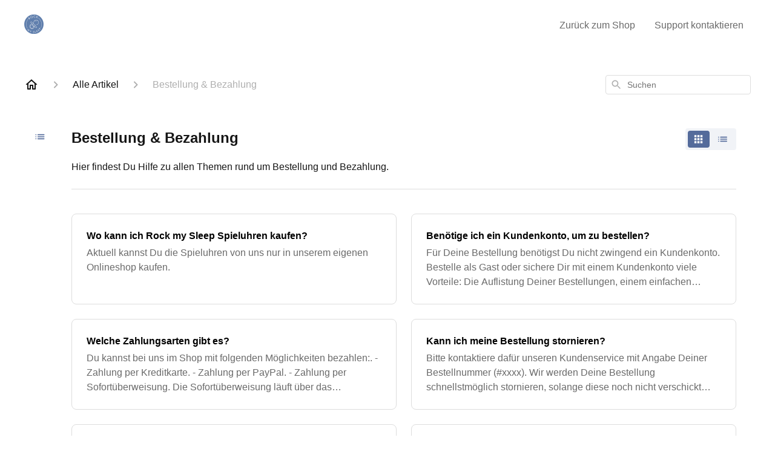

--- FILE ---
content_type: text/html; charset=utf-8
request_url: https://hilfe.rockmysleep.com/de-DE/articles/bestellung-bezahlung-16142
body_size: 46893
content:
<!DOCTYPE html><html lang="de-DE"><head><meta charSet="utf-8"/><meta name="viewport" content="width=device-width"/><link rel="preconnect" href="https://fonts.googleapis.com"/><link rel="preconnect" href="https://fonts.gstatic.com" crossorigin="anonymous"/><link rel="stylesheet" type="text/css" data-href="https://fonts.googleapis.com/css2?family=Arial:wght@400;500;600&amp;display=swap" data-optimized-fonts="true"/><title>Bestellung &amp; Bezahlung</title><meta property="og:title" content="Bestellung &amp; Bezahlung"/><meta name="description" content="Hier findest Du Hilfe zu allen Themen rund um Bestellung und Bezahlung."/><meta property="og:description" content="Hier findest Du Hilfe zu allen Themen rund um Bestellung und Bezahlung."/><meta property="og:type" content="website"/><meta property="og:locale" content="de-DE"/><link rel="icon" sizes="1000x1000" type="image/png" href="https://attachments.gorgias.help/uploads.gorgias.io/0e8PW74gY42DnpGB/5173rockmysleep_logo_round-845cbd2e-1a47-4436-8d97-83d81edd8378.ico"/><link rel="shortcut icon" href="https://attachments.gorgias.help/uploads.gorgias.io/0e8PW74gY42DnpGB/5173rockmysleep_logo_round-845cbd2e-1a47-4436-8d97-83d81edd8378.ico"/><link rel="apple-touch-icon" href="https://attachments.gorgias.help/uploads.gorgias.io/0e8PW74gY42DnpGB/5173rockmysleep_logo_round-845cbd2e-1a47-4436-8d97-83d81edd8378.ico"/><link rel="canonical" href="https://hilfe.rockmysleep.com/de-DE/articles/bestellung-bezahlung-16142"/><meta property="og:url" content="https://hilfe.rockmysleep.com/de-DE/articles/bestellung-bezahlung-16142"/><meta name="next-head-count" content="16"/><meta name="viewport" content="width=device-width, initial-scale=1, maximum-scale=2"/><link data-next-font="" rel="preconnect" href="/" crossorigin="anonymous"/><link rel="preload" href="https://assets.gorgias.help/97805a0563b7a489d63b4011df91d0b62eaa9837/_next/static/css/404cc8641b86ab41.css" as="style"/><link rel="stylesheet" href="https://assets.gorgias.help/97805a0563b7a489d63b4011df91d0b62eaa9837/_next/static/css/404cc8641b86ab41.css" data-n-g=""/><noscript data-n-css=""></noscript><script defer="" nomodule="" src="https://assets.gorgias.help/97805a0563b7a489d63b4011df91d0b62eaa9837/_next/static/chunks/polyfills-42372ed130431b0a.js"></script><script src="https://assets.gorgias.help/97805a0563b7a489d63b4011df91d0b62eaa9837/_next/static/chunks/webpack-d1114ac10d5aa5f2.js" defer=""></script><script src="https://assets.gorgias.help/97805a0563b7a489d63b4011df91d0b62eaa9837/_next/static/chunks/framework-a32fdada02556615.js" defer=""></script><script src="https://assets.gorgias.help/97805a0563b7a489d63b4011df91d0b62eaa9837/_next/static/chunks/main-97d7c75ecf7cf52b.js" defer=""></script><script src="https://assets.gorgias.help/97805a0563b7a489d63b4011df91d0b62eaa9837/_next/static/chunks/pages/_app-9a76c8e3af40e35e.js" defer=""></script><script src="https://assets.gorgias.help/97805a0563b7a489d63b4011df91d0b62eaa9837/_next/static/chunks/1903-23ff1ec26f31d34a.js" defer=""></script><script src="https://assets.gorgias.help/97805a0563b7a489d63b4011df91d0b62eaa9837/_next/static/chunks/4096-6c8362c45ca7b523.js" defer=""></script><script src="https://assets.gorgias.help/97805a0563b7a489d63b4011df91d0b62eaa9837/_next/static/chunks/2275-221429e919b006ed.js" defer=""></script><script src="https://assets.gorgias.help/97805a0563b7a489d63b4011df91d0b62eaa9837/_next/static/chunks/8303-74dceabc329893cc.js" defer=""></script><script src="https://assets.gorgias.help/97805a0563b7a489d63b4011df91d0b62eaa9837/_next/static/chunks/6437-e4661c4130695ecc.js" defer=""></script><script src="https://assets.gorgias.help/97805a0563b7a489d63b4011df91d0b62eaa9837/_next/static/chunks/7799-e343243b1dfaa0b5.js" defer=""></script><script src="https://assets.gorgias.help/97805a0563b7a489d63b4011df91d0b62eaa9837/_next/static/chunks/7435-59ca7ec0dd6f6b2e.js" defer=""></script><script src="https://assets.gorgias.help/97805a0563b7a489d63b4011df91d0b62eaa9837/_next/static/chunks/pages/articles/%5BslugCategoryId%5D-4ba6bc667ccb253b.js" defer=""></script><script src="https://assets.gorgias.help/97805a0563b7a489d63b4011df91d0b62eaa9837/_next/static/dBRbDiqCpwlCmQZFyd8PS/_buildManifest.js" defer=""></script><script src="https://assets.gorgias.help/97805a0563b7a489d63b4011df91d0b62eaa9837/_next/static/dBRbDiqCpwlCmQZFyd8PS/_ssgManifest.js" defer=""></script><link rel="stylesheet" href="https://fonts.googleapis.com/css2?family=Arial:wght@400;500;600&display=swap"/></head><body><div id="__next"><div class="ghc-app"><style data-emotion="css-global 197gt82">:root{--ghc-primary-color:#546B9B;--ghc-primary-font-family:"Arial";}html{line-height:1.15;-webkit-text-size-adjust:100%;}body{margin:0;}main{display:block;}h1{font-size:2em;margin:0.67em 0;}hr{box-sizing:content-box;height:0;overflow:visible;}pre{font-family:monospace,monospace;font-size:1em;}a{background-color:transparent;}abbr[title]{border-bottom:none;-webkit-text-decoration:underline;text-decoration:underline;-webkit-text-decoration:underline dotted;text-decoration:underline dotted;}b,strong{font-weight:bolder;}code,kbd,samp{font-family:monospace,monospace;font-size:1em;}small{font-size:80%;}sub,sup{font-size:75%;line-height:0;position:relative;vertical-align:baseline;}sub{bottom:-0.25em;}sup{top:-0.5em;}img{border-style:none;}button,input,optgroup,select,textarea{font-family:inherit;font-size:100%;line-height:1.15;margin:0;}button,input{overflow:visible;}button,select{text-transform:none;}button,[type="button"],[type="reset"],[type="submit"]{-webkit-appearance:button;}button::-moz-focus-inner,[type="button"]::-moz-focus-inner,[type="reset"]::-moz-focus-inner,[type="submit"]::-moz-focus-inner{border-style:none;padding:0;}button:-moz-focusring,[type="button"]:-moz-focusring,[type="reset"]:-moz-focusring,[type="submit"]:-moz-focusring{outline:1px dotted ButtonText;}fieldset{padding:0.35em 0.75em 0.625em;}legend{box-sizing:border-box;color:inherit;display:table;max-width:100%;padding:0;white-space:normal;}progress{vertical-align:baseline;}textarea{overflow:auto;}[type="checkbox"],[type="radio"]{box-sizing:border-box;padding:0;}[type="number"]::-webkit-inner-spin-button,[type="number"]::-webkit-outer-spin-button{height:auto;}[type="search"]{-webkit-appearance:textfield;outline-offset:-2px;}[type="search"]::-webkit-search-decoration{-webkit-appearance:none;}::-webkit-file-upload-button{-webkit-appearance:button;font:inherit;}details{display:block;}summary{display:-webkit-box;display:-webkit-list-item;display:-ms-list-itembox;display:list-item;}template{display:none;}[hidden]{display:none;}html{box-sizing:border-box;scroll-behavior:smooth;}*,*:before,*:after{box-sizing:inherit;}#nprogress .bar{background:#546B9B!important;}#nprogress .peg{box-shadow:0 0 10px #546B9B,0 0 5px #546B9B;}#nprogress .spinner-icon{border-top-color:#546B9B;border-left-color:#546B9B;}.masonry-layout{display:-webkit-box;display:-webkit-flex;display:-ms-flexbox;display:flex;margin-left:-16px;width:auto;}@media (min-width: 768px){.masonry-layout{margin-right:40px;margin-left:40px;}}@media (min-width: 1240px){.masonry-layout{margin-right:0;margin-left:0;}}.masonry-layout_column{-webkit-background-clip:padding-box;background-clip:padding-box;}.masonry-layout_column:not(:first-child){padding-left:16px;}.masonry-layout_column>div{margin-bottom:16px;}</style><style data-emotion="css mk59p0">.css-mk59p0{min-height:100vh;display:-webkit-box;display:-webkit-flex;display:-ms-flexbox;display:flex;-webkit-flex-direction:column;-ms-flex-direction:column;flex-direction:column;-webkit-align-items:stretch;-webkit-box-align:stretch;-ms-flex-align:stretch;align-items:stretch;background-color:#FFFFFF;overflow-y:hidden;}</style><div class="ghc-main-wrapper css-mk59p0 e7zpaoq8"><style data-emotion="css 1xorig4">.css-1xorig4{position:-webkit-sticky;position:sticky;top:0;z-index:100;background-color:#FFFFFF;}</style><div class="ghc-header-wrapper css-1xorig4 e7zpaoq4"><style data-emotion="css umci57">.css-umci57{margin-right:16px;margin-left:16px;}@media (min-width: 568px){.css-umci57{margin-right:28px;margin-left:28px;}}@media (min-width: 768px){.css-umci57{margin-right:40px;margin-left:40px;}}@media (min-width: 1240px){.css-umci57{margin-left:0;margin-right:0;}}@media (min-width: 1240px){.css-umci57{margin-right:auto;margin-left:auto;width:100%;max-width:1200px;}}</style><style data-emotion="css 1pv47rk">.css-1pv47rk{display:-webkit-box;display:-webkit-flex;display:-ms-flexbox;display:flex;-webkit-flex-direction:row;-ms-flex-direction:row;flex-direction:row;-webkit-align-items:center;-webkit-box-align:center;-ms-flex-align:center;align-items:center;-webkit-box-pack:justify;-webkit-justify-content:space-between;justify-content:space-between;padding:20px 0;background-color:#FFFFFF;margin-right:16px;margin-left:16px;}@media (min-width: 1240px){.css-1pv47rk{padding:24px 0;}}@media (min-width: 568px){.css-1pv47rk{margin-right:28px;margin-left:28px;}}@media (min-width: 768px){.css-1pv47rk{margin-right:40px;margin-left:40px;}}@media (min-width: 1240px){.css-1pv47rk{margin-left:0;margin-right:0;}}@media (min-width: 1240px){.css-1pv47rk{margin-right:auto;margin-left:auto;width:100%;max-width:1200px;}}</style><header class="ghc-header-menu-container e7zpaoq3 css-1pv47rk e1fhn3j92" data-testid="header"><style data-emotion="css 1590xb2">.css-1590xb2{-webkit-flex:0 1 auto;-ms-flex:0 1 auto;flex:0 1 auto;height:32px;position:relative;-webkit-align-self:stretch;-ms-flex-item-align:stretch;align-self:stretch;margin:0;}@media (min-width: 320px){.css-1590xb2{max-width:calc(100% - 40px);}}@media (min-width: 568px){.css-1590xb2{max-width:initial;}}@media (min-width: 1240px){.css-1590xb2{overflow:hidden;}}</style><div class="ghc-brand-container css-1590xb2 e1e45vw83"><style data-emotion="css 47xh8o">.css-47xh8o{-webkit-text-decoration:none;text-decoration:none;color:inherit;cursor:pointer;}</style><a class="css-47xh8o e1e45vw80" href="/de-DE"><style data-emotion="css 1jzv44t">.css-1jzv44t{object-fit:contain;object-position:left center;height:100%;width:auto;max-width:100%;}</style><img alt="Rock my Sleep logo" loading="lazy" width="180" height="32" decoding="async" data-nimg="1" class="css-1jzv44t e1e45vw81" style="color:transparent" sizes="180px" srcSet="https://attachments.gorgias.help/cdn-cgi/image/quality=100,width=16/https://attachments.gorgias.help/uploads.gorgias.io/0e8PW74gY42DnpGB/rockmysleep_logo_round-ad7b0789-6745-45e0-a555-bfcbef2327cc.png 16w, https://attachments.gorgias.help/cdn-cgi/image/quality=100,width=32/https://attachments.gorgias.help/uploads.gorgias.io/0e8PW74gY42DnpGB/rockmysleep_logo_round-ad7b0789-6745-45e0-a555-bfcbef2327cc.png 32w, https://attachments.gorgias.help/cdn-cgi/image/quality=100,width=48/https://attachments.gorgias.help/uploads.gorgias.io/0e8PW74gY42DnpGB/rockmysleep_logo_round-ad7b0789-6745-45e0-a555-bfcbef2327cc.png 48w, https://attachments.gorgias.help/cdn-cgi/image/quality=100,width=64/https://attachments.gorgias.help/uploads.gorgias.io/0e8PW74gY42DnpGB/rockmysleep_logo_round-ad7b0789-6745-45e0-a555-bfcbef2327cc.png 64w, https://attachments.gorgias.help/cdn-cgi/image/quality=100,width=96/https://attachments.gorgias.help/uploads.gorgias.io/0e8PW74gY42DnpGB/rockmysleep_logo_round-ad7b0789-6745-45e0-a555-bfcbef2327cc.png 96w, https://attachments.gorgias.help/cdn-cgi/image/quality=100,width=128/https://attachments.gorgias.help/uploads.gorgias.io/0e8PW74gY42DnpGB/rockmysleep_logo_round-ad7b0789-6745-45e0-a555-bfcbef2327cc.png 128w, https://attachments.gorgias.help/cdn-cgi/image/quality=100,width=256/https://attachments.gorgias.help/uploads.gorgias.io/0e8PW74gY42DnpGB/rockmysleep_logo_round-ad7b0789-6745-45e0-a555-bfcbef2327cc.png 256w, https://attachments.gorgias.help/cdn-cgi/image/quality=100,width=384/https://attachments.gorgias.help/uploads.gorgias.io/0e8PW74gY42DnpGB/rockmysleep_logo_round-ad7b0789-6745-45e0-a555-bfcbef2327cc.png 384w, https://attachments.gorgias.help/cdn-cgi/image/quality=100,width=640/https://attachments.gorgias.help/uploads.gorgias.io/0e8PW74gY42DnpGB/rockmysleep_logo_round-ad7b0789-6745-45e0-a555-bfcbef2327cc.png 640w, https://attachments.gorgias.help/cdn-cgi/image/quality=100,width=750/https://attachments.gorgias.help/uploads.gorgias.io/0e8PW74gY42DnpGB/rockmysleep_logo_round-ad7b0789-6745-45e0-a555-bfcbef2327cc.png 750w, https://attachments.gorgias.help/cdn-cgi/image/quality=100,width=828/https://attachments.gorgias.help/uploads.gorgias.io/0e8PW74gY42DnpGB/rockmysleep_logo_round-ad7b0789-6745-45e0-a555-bfcbef2327cc.png 828w, https://attachments.gorgias.help/cdn-cgi/image/quality=100,width=1080/https://attachments.gorgias.help/uploads.gorgias.io/0e8PW74gY42DnpGB/rockmysleep_logo_round-ad7b0789-6745-45e0-a555-bfcbef2327cc.png 1080w, https://attachments.gorgias.help/cdn-cgi/image/quality=100,width=1200/https://attachments.gorgias.help/uploads.gorgias.io/0e8PW74gY42DnpGB/rockmysleep_logo_round-ad7b0789-6745-45e0-a555-bfcbef2327cc.png 1200w, https://attachments.gorgias.help/cdn-cgi/image/quality=100,width=1920/https://attachments.gorgias.help/uploads.gorgias.io/0e8PW74gY42DnpGB/rockmysleep_logo_round-ad7b0789-6745-45e0-a555-bfcbef2327cc.png 1920w, https://attachments.gorgias.help/cdn-cgi/image/quality=100,width=2048/https://attachments.gorgias.help/uploads.gorgias.io/0e8PW74gY42DnpGB/rockmysleep_logo_round-ad7b0789-6745-45e0-a555-bfcbef2327cc.png 2048w, https://attachments.gorgias.help/cdn-cgi/image/quality=100,width=3840/https://attachments.gorgias.help/uploads.gorgias.io/0e8PW74gY42DnpGB/rockmysleep_logo_round-ad7b0789-6745-45e0-a555-bfcbef2327cc.png 3840w" src="https://attachments.gorgias.help/cdn-cgi/image/quality=100,width=3840/https://attachments.gorgias.help/uploads.gorgias.io/0e8PW74gY42DnpGB/rockmysleep_logo_round-ad7b0789-6745-45e0-a555-bfcbef2327cc.png"/></a></div><style data-emotion="css 7xinrw">.css-7xinrw{display:none;text-align:right;}@media (min-width: 1240px){.css-7xinrw{display:grid;grid-gap:8px;grid-template-columns:repeat(2, auto);}}</style><nav data-testid="header-nav-items" aria-label="Primary menu" class="css-7xinrw e1fhn3j90"><style data-emotion="css 1o1fut0">.css-1o1fut0{font-family:var(--ghc-primary-font-family),sans-serif;-webkit-font-smoothing:antialiased;-moz-osx-font-smoothing:grayscale;font-style:normal;font-weight:normal;font-size:16px;line-height:24px;-webkit-text-decoration:none;text-decoration:none;padding:6px 12px;color:#6A6A6A;-webkit-transition:color 200ms linear;transition:color 200ms linear;}.css-1o1fut0:hover,.css-1o1fut0:active{color:#161616;}</style><a href="http://www.rockmysleep.com" target="_blank" class="css-1o1fut0 e1zzhym0">Zurück zum Shop</a><a href="https://rockmysleep.com/pages/kontakt" target="_blank" class="css-1o1fut0 e1zzhym0">Support kontaktieren</a></nav><style data-emotion="css f1ydhg">.css-f1ydhg{fill:#6A6A6A;}@media (min-width: 1240px){.css-f1ydhg{display:none;}}</style><svg width="24" height="24" viewBox="0 0 24 24" fill="#161616" xmlns="http://www.w3.org/2000/svg" data-testid="header-mobile-menu-icon" aria-hidden="true" class="css-f1ydhg e1fhn3j91"><path d="M4 18H20C20.55 18 21 17.55 21 17C21 16.45 20.55 16 20 16H4C3.45 16 3 16.45 3 17C3 17.55 3.45 18 4 18ZM4 13H20C20.55 13 21 12.55 21 12C21 11.45 20.55 11 20 11H4C3.45 11 3 11.45 3 12C3 12.55 3.45 13 4 13ZM3 7C3 7.55 3.45 8 4 8H20C20.55 8 21 7.55 21 7C21 6.45 20.55 6 20 6H4C3.45 6 3 6.45 3 7Z"></path></svg><style data-emotion="css ukedaw">.css-ukedaw{display:none;background-color:#FFFFFF;position:fixed;height:100%;left:0;right:0;top:0;bottom:0;width:100%;}@media (min-width: 1240px){.css-ukedaw{display:none;}}</style><div class="css-ukedaw e1sdkc694" data-testid="mobile-menu"><style data-emotion="css rtyqw0">.css-rtyqw0{display:-webkit-box;display:-webkit-flex;display:-ms-flexbox;display:flex;-webkit-flex-direction:row;-ms-flex-direction:row;flex-direction:row;-webkit-align-items:center;-webkit-box-align:center;-ms-flex-align:center;align-items:center;-webkit-box-pack:justify;-webkit-justify-content:space-between;justify-content:space-between;padding:20px 0;background-color:#FFFFFF;margin-right:16px;margin-left:16px;}@media (min-width: 568px){.css-rtyqw0{margin-right:28px;margin-left:28px;}}@media (min-width: 768px){.css-rtyqw0{margin-right:40px;margin-left:40px;}}@media (min-width: 1240px){.css-rtyqw0{margin-left:0;margin-right:0;}}@media (min-width: 1240px){.css-rtyqw0{margin-right:auto;margin-left:auto;width:100%;max-width:1200px;}}</style><div class="e7zpaoq3 css-rtyqw0 e1zzhym1"><div class="ghc-brand-container css-1590xb2 e1e45vw83"><a class="css-47xh8o e1e45vw80" href="/de-DE"><img alt="Rock my Sleep logo" loading="lazy" width="180" height="32" decoding="async" data-nimg="1" class="css-1jzv44t e1e45vw81" style="color:transparent" sizes="180px" srcSet="https://attachments.gorgias.help/cdn-cgi/image/quality=100,width=16/https://attachments.gorgias.help/uploads.gorgias.io/0e8PW74gY42DnpGB/rockmysleep_logo_round-ad7b0789-6745-45e0-a555-bfcbef2327cc.png 16w, https://attachments.gorgias.help/cdn-cgi/image/quality=100,width=32/https://attachments.gorgias.help/uploads.gorgias.io/0e8PW74gY42DnpGB/rockmysleep_logo_round-ad7b0789-6745-45e0-a555-bfcbef2327cc.png 32w, https://attachments.gorgias.help/cdn-cgi/image/quality=100,width=48/https://attachments.gorgias.help/uploads.gorgias.io/0e8PW74gY42DnpGB/rockmysleep_logo_round-ad7b0789-6745-45e0-a555-bfcbef2327cc.png 48w, https://attachments.gorgias.help/cdn-cgi/image/quality=100,width=64/https://attachments.gorgias.help/uploads.gorgias.io/0e8PW74gY42DnpGB/rockmysleep_logo_round-ad7b0789-6745-45e0-a555-bfcbef2327cc.png 64w, https://attachments.gorgias.help/cdn-cgi/image/quality=100,width=96/https://attachments.gorgias.help/uploads.gorgias.io/0e8PW74gY42DnpGB/rockmysleep_logo_round-ad7b0789-6745-45e0-a555-bfcbef2327cc.png 96w, https://attachments.gorgias.help/cdn-cgi/image/quality=100,width=128/https://attachments.gorgias.help/uploads.gorgias.io/0e8PW74gY42DnpGB/rockmysleep_logo_round-ad7b0789-6745-45e0-a555-bfcbef2327cc.png 128w, https://attachments.gorgias.help/cdn-cgi/image/quality=100,width=256/https://attachments.gorgias.help/uploads.gorgias.io/0e8PW74gY42DnpGB/rockmysleep_logo_round-ad7b0789-6745-45e0-a555-bfcbef2327cc.png 256w, https://attachments.gorgias.help/cdn-cgi/image/quality=100,width=384/https://attachments.gorgias.help/uploads.gorgias.io/0e8PW74gY42DnpGB/rockmysleep_logo_round-ad7b0789-6745-45e0-a555-bfcbef2327cc.png 384w, https://attachments.gorgias.help/cdn-cgi/image/quality=100,width=640/https://attachments.gorgias.help/uploads.gorgias.io/0e8PW74gY42DnpGB/rockmysleep_logo_round-ad7b0789-6745-45e0-a555-bfcbef2327cc.png 640w, https://attachments.gorgias.help/cdn-cgi/image/quality=100,width=750/https://attachments.gorgias.help/uploads.gorgias.io/0e8PW74gY42DnpGB/rockmysleep_logo_round-ad7b0789-6745-45e0-a555-bfcbef2327cc.png 750w, https://attachments.gorgias.help/cdn-cgi/image/quality=100,width=828/https://attachments.gorgias.help/uploads.gorgias.io/0e8PW74gY42DnpGB/rockmysleep_logo_round-ad7b0789-6745-45e0-a555-bfcbef2327cc.png 828w, https://attachments.gorgias.help/cdn-cgi/image/quality=100,width=1080/https://attachments.gorgias.help/uploads.gorgias.io/0e8PW74gY42DnpGB/rockmysleep_logo_round-ad7b0789-6745-45e0-a555-bfcbef2327cc.png 1080w, https://attachments.gorgias.help/cdn-cgi/image/quality=100,width=1200/https://attachments.gorgias.help/uploads.gorgias.io/0e8PW74gY42DnpGB/rockmysleep_logo_round-ad7b0789-6745-45e0-a555-bfcbef2327cc.png 1200w, https://attachments.gorgias.help/cdn-cgi/image/quality=100,width=1920/https://attachments.gorgias.help/uploads.gorgias.io/0e8PW74gY42DnpGB/rockmysleep_logo_round-ad7b0789-6745-45e0-a555-bfcbef2327cc.png 1920w, https://attachments.gorgias.help/cdn-cgi/image/quality=100,width=2048/https://attachments.gorgias.help/uploads.gorgias.io/0e8PW74gY42DnpGB/rockmysleep_logo_round-ad7b0789-6745-45e0-a555-bfcbef2327cc.png 2048w, https://attachments.gorgias.help/cdn-cgi/image/quality=100,width=3840/https://attachments.gorgias.help/uploads.gorgias.io/0e8PW74gY42DnpGB/rockmysleep_logo_round-ad7b0789-6745-45e0-a555-bfcbef2327cc.png 3840w" src="https://attachments.gorgias.help/cdn-cgi/image/quality=100,width=3840/https://attachments.gorgias.help/uploads.gorgias.io/0e8PW74gY42DnpGB/rockmysleep_logo_round-ad7b0789-6745-45e0-a555-bfcbef2327cc.png"/></a></div><style data-emotion="css 1cliq51">.css-1cliq51{fill:#6A6A6A;}</style><svg width="24" height="24" viewBox="0 0 24 24" fill="#161616" xmlns="http://www.w3.org/2000/svg" class="css-1cliq51 e1sdkc692"><path d="M18.3002 5.71022C17.9102 5.32022 17.2802 5.32022 16.8902 5.71022L12.0002 10.5902L7.11022 5.70021C6.72022 5.31021 6.09021 5.31021 5.70021 5.70021C5.31021 6.09021 5.31021 6.72022 5.70021 7.11022L10.5902 12.0002L5.70021 16.8902C5.31021 17.2802 5.31021 17.9102 5.70021 18.3002C6.09021 18.6902 6.72022 18.6902 7.11022 18.3002L12.0002 13.4102L16.8902 18.3002C17.2802 18.6902 17.9102 18.6902 18.3002 18.3002C18.6902 17.9102 18.6902 17.2802 18.3002 16.8902L13.4102 12.0002L18.3002 7.11022C18.6802 6.73022 18.6802 6.09022 18.3002 5.71022Z"></path></svg></div><style data-emotion="css sirhaf">.css-sirhaf{display:grid;grid-gap:8px;padding:16px;}</style><nav class="css-sirhaf e1sdkc693"><a href="http://www.rockmysleep.com" target="_blank" class="css-1o1fut0 e1zzhym0">Zurück zum Shop</a><a href="https://rockmysleep.com/pages/kontakt" target="_blank" class="css-1o1fut0 e1zzhym0">Support kontaktieren</a></nav><style data-emotion="css c4j36v">.css-c4j36v{margin-block-start:4px;margin-block-end:4px;border:0;height:1px;background:#DDDDDD;}</style><hr class="css-c4j36v e1sdkc690"/><nav class="css-sirhaf e1sdkc693"><style data-emotion="css 1x1th0d">.css-1x1th0d{font-family:var(--ghc-primary-font-family),sans-serif;-webkit-font-smoothing:antialiased;-moz-osx-font-smoothing:grayscale;font-style:normal;font-weight:normal;font-size:16px;line-height:24px;-webkit-text-decoration:none;text-decoration:none;padding:6px 12px;color:#6A6A6A;-webkit-transition:color 200ms linear;transition:color 200ms linear;border:none;background:none;display:-webkit-box;display:-webkit-flex;display:-ms-flexbox;display:flex;gap:4px;-webkit-align-items:center;-webkit-box-align:center;-ms-flex-align:center;align-items:center;}.css-1x1th0d:hover,.css-1x1th0d:active{color:#161616;}</style><button class="css-1x1th0d e1sdkc691"><style data-emotion="css 19hyj68">.css-19hyj68{position:relative;height:1em;width:1em;}</style><div class="css-19hyj68 e1u3bja70"><img alt="Deutsch" decoding="async" data-nimg="fill" style="position:absolute;height:100%;width:100%;left:0;top:0;right:0;bottom:0;color:transparent" src="[data-uri]"/></div> <!-- -->Deutsch</button></nav></div></header></div><style data-emotion="css m8poij">.css-m8poij{margin-right:16px;margin-left:16px;}@media (min-width: 568px){.css-m8poij{margin-right:28px;margin-left:28px;}}@media (min-width: 768px){.css-m8poij{margin-right:40px;margin-left:40px;}}@media (min-width: 1240px){.css-m8poij{margin-left:0;margin-right:0;}}@media (min-width: 1240px){.css-m8poij{margin:auto;width:100%;max-width:1200px;}}</style><div class="css-m8poij e7zpaoq7"></div><style data-emotion="css 1wqde3n">.css-1wqde3n{-webkit-flex:1;-ms-flex:1;flex:1;display:-webkit-box;display:-webkit-flex;display:-ms-flexbox;display:flex;-webkit-flex-direction:column;-ms-flex-direction:column;flex-direction:column;position:relative;margin:0;}@media (min-width: 768px){.css-1wqde3n{margin:16px 0 56px;-webkit-box-pack:initial;-ms-flex-pack:initial;-webkit-justify-content:initial;justify-content:initial;}}@media (min-width: 1240px){.css-1wqde3n{width:100%;margin:24px auto 56px;max-width:1200px;}}</style><div class="ghc-main-content-container css-1wqde3n e7zpaoq6"><style data-emotion="css 1yd23ty">.css-1yd23ty{margin-right:16px;margin-left:16px;}@media (min-width: 568px){.css-1yd23ty{margin-right:28px;margin-left:28px;}}@media (min-width: 768px){.css-1yd23ty{margin-right:40px;margin-left:40px;}}@media (min-width: 1240px){.css-1yd23ty{margin-left:0;margin-right:0;}}@media (min-width: 768px){.css-1yd23ty{margin-bottom:16px;}}</style><div class="css-1yd23ty e9fe0vc5"><style data-emotion="css zy42vf">.css-zy42vf{display:-webkit-box;display:-webkit-flex;display:-ms-flexbox;display:flex;-webkit-box-flex-wrap:wrap;-webkit-flex-wrap:wrap;-ms-flex-wrap:wrap;flex-wrap:wrap;-webkit-box-pack:justify;-webkit-justify-content:space-between;justify-content:space-between;-webkit-align-items:center;-webkit-box-align:center;-ms-flex-align:center;align-items:center;min-height:64px;padding-bottom:16px;}@media (min-width: 768px){.css-zy42vf{-webkit-box-flex-wrap:initial;-webkit-flex-wrap:initial;-ms-flex-wrap:initial;flex-wrap:initial;-webkit-box-pack:initial;-ms-flex-pack:initial;-webkit-justify-content:initial;justify-content:initial;-webkit-align-items:initial;-webkit-box-align:initial;-ms-flex-align:initial;align-items:initial;display:grid;grid-template-columns:1fr 240px;}}</style><div class="css-zy42vf e9fe0vc4"><style data-emotion="css 4n65xp">.css-4n65xp{display:-webkit-box;display:-webkit-flex;display:-ms-flexbox;display:flex;-webkit-box-flex-wrap:wrap;-webkit-flex-wrap:wrap;-ms-flex-wrap:wrap;flex-wrap:wrap;-webkit-box-pack:justify;-webkit-justify-content:space-between;justify-content:space-between;-webkit-align-items:center;-webkit-box-align:center;-ms-flex-align:center;align-items:center;}</style><div class="css-4n65xp e9fe0vc3"><style data-emotion="css 1v3caum">.css-1v3caum{padding-top:16px;}</style><style data-emotion="css 1j8ix88">.css-1j8ix88{-webkit-flex:1 0 auto;-ms-flex:1 0 auto;flex:1 0 auto;display:-webkit-box;display:-webkit-flex;display:-ms-flexbox;display:flex;-webkit-flex-direction:row;-ms-flex-direction:row;flex-direction:row;-webkit-box-flex-wrap:wrap;-webkit-flex-wrap:wrap;-ms-flex-wrap:wrap;flex-wrap:wrap;-webkit-align-items:center;-webkit-box-align:center;-ms-flex-align:center;align-items:center;max-width:100%;margin-bottom:-16px;padding-top:16px;}.css-1j8ix88>*{margin-bottom:16px;}</style><nav class="ghc-breadcrumbs-container e9fe0vc1 css-1j8ix88 ecpqs3l3" aria-label="Breadcrumb"><a class="ghc-breadcrumbs-home" style="height:24px;width:24px;margin-right:16px" href="/de-DE"><style data-emotion="css 1skx4g">.css-1skx4g{cursor:pointer;vertical-align:top;}</style><svg width="24" height="24" viewBox="0 0 24 24" fill="#161616" xmlns="http://www.w3.org/2000/svg" aria-hidden="true" class="css-1skx4g ecpqs3l0"><path d="M11.9998 5.69017L16.8343 10.0412C16.9396 10.136 16.9998 10.2711 16.9998 10.4129V18.0002H14.9998V12.5002C14.9998 12.224 14.7759 12.0002 14.4998 12.0002H9.49978C9.22364 12.0002 8.99978 12.224 8.99978 12.5002V18.0002H6.99978V10.4129C6.99978 10.2711 7.05994 10.136 7.1653 10.0412L11.9998 5.69017ZM12.3343 3.3012C12.1441 3.13007 11.8555 3.13007 11.6653 3.3012L2.96828 11.1285C2.62767 11.4351 2.84452 12.0002 3.30276 12.0002H4.99978V19.0002C4.99978 19.5525 5.4475 20.0002 5.99978 20.0002H9.99978C10.5521 20.0002 10.9998 19.5525 10.9998 19.0002V14.0002H12.9998V19.0002C12.9998 19.5525 13.4475 20.0002 13.9998 20.0002H17.9998C18.5521 20.0002 18.9998 19.5525 18.9998 19.0002V12.0002H20.6968C21.155 12.0002 21.3719 11.4351 21.0313 11.1285L12.3343 3.3012Z"></path></svg></a><style data-emotion="css 5z3jtg">.css-5z3jtg{margin-right:16px;display:-webkit-box;display:-webkit-flex;display:-ms-flexbox;display:flex;-webkit-flex-direction:row;-ms-flex-direction:row;flex-direction:row;-webkit-align-items:center;-webkit-box-align:center;-ms-flex-align:center;align-items:center;}</style><div class="ghc-breadcrumbs-item css-5z3jtg ecpqs3l2"><style data-emotion="css o7nnmj">.css-o7nnmj{margin-right:16px;}</style><style data-emotion="css 1vt6q91">.css-1vt6q91{fill:#AFAFAF;-webkit-transform:rotate(0deg);-moz-transform:rotate(0deg);-ms-transform:rotate(0deg);transform:rotate(0deg);margin-right:16px;}</style><svg width="24" height="24" viewBox="0 0 24 24" fill="#6A6A6A" xmlns="http://www.w3.org/2000/svg" facing="right" aria-hidden="true" class="ecpqs3l1 css-1vt6q91 e18qeao70"><path d="M9.29006 15.8805L13.1701 12.0005L9.29006 8.12047C8.90006 7.73047 8.90006 7.10047 9.29006 6.71047C9.68006 6.32047 10.3101 6.32047 10.7001 6.71047L15.2901 11.3005C15.6801 11.6905 15.6801 12.3205 15.2901 12.7105L10.7001 17.3005C10.3101 17.6905 9.68006 17.6905 9.29006 17.3005C8.91006 16.9105 8.90006 16.2705 9.29006 15.8805Z"></path></svg><style data-emotion="css g65o95">.css-g65o95{-webkit-text-decoration:none;text-decoration:none;}</style><a class="css-g65o95 e1vnn2d20" href="/de-DE/articles"><style data-emotion="css 1v0mfn2">.css-1v0mfn2{font-family:var(--ghc-primary-font-family),sans-serif;-webkit-font-smoothing:antialiased;-moz-osx-font-smoothing:grayscale;font-size:16px;font-style:normal;font-weight:400;line-height:24px;letter-spacing:0px;color:#161616;}</style><span class="css-1v0mfn2 e1vnn2d21">Alle Artikel</span></a></div><div class="ghc-breadcrumbs-item css-5z3jtg ecpqs3l2"><svg width="24" height="24" viewBox="0 0 24 24" fill="#6A6A6A" xmlns="http://www.w3.org/2000/svg" facing="right" aria-hidden="true" class="ecpqs3l1 css-1vt6q91 e18qeao70"><path d="M9.29006 15.8805L13.1701 12.0005L9.29006 8.12047C8.90006 7.73047 8.90006 7.10047 9.29006 6.71047C9.68006 6.32047 10.3101 6.32047 10.7001 6.71047L15.2901 11.3005C15.6801 11.6905 15.6801 12.3205 15.2901 12.7105L10.7001 17.3005C10.3101 17.6905 9.68006 17.6905 9.29006 17.3005C8.91006 16.9105 8.90006 16.2705 9.29006 15.8805Z"></path></svg><a class="css-g65o95 e1vnn2d20" href="/de-DE/articles/bestellung-bezahlung-16142"><style data-emotion="css 1pp9xez">.css-1pp9xez{font-family:var(--ghc-primary-font-family),sans-serif;-webkit-font-smoothing:antialiased;-moz-osx-font-smoothing:grayscale;font-size:16px;font-style:normal;font-weight:400;line-height:24px;letter-spacing:0px;color:#AFAFAF;}</style><span class="css-1pp9xez e1vnn2d21">Bestellung &amp; Bezahlung</span></a></div></nav></div><style data-emotion="css 1sh5uvj">.css-1sh5uvj{-webkit-flex:1 0 240px;-ms-flex:1 0 240px;flex:1 0 240px;padding-top:16px;}@media (min-width: 568px){.css-1sh5uvj{max-width:240px;}}</style><style data-emotion="css o5rpzk">.css-o5rpzk{position:relative;min-width:240px;-webkit-flex:1 0 240px;-ms-flex:1 0 240px;flex:1 0 240px;padding-top:16px;}@media (min-width: 568px){.css-o5rpzk{max-width:240px;}}</style><div class="e9fe0vc0 css-o5rpzk e1ud3o2f10"><style data-emotion="css vuxxad">.css-vuxxad{width:100%;height:32px;position:relative;}</style><div class="css-vuxxad e1ud3o2f9"><style data-emotion="css 1gaq6r2">.css-1gaq6r2{position:absolute;z-index:1;width:100%;border-radius:4px;background:#FFFFFF;padding:6px 8px;}.css-1gaq6r2::after{content:'';background:#FFFFFF;position:absolute;z-index:-1;top:0;left:0;width:100%;height:100%;border-radius:4px;border-style:solid;border-color:#DDDDDD;border-width:1px;}.css-1gaq6r2::after[aria-expanded='true']::after{border-width:2px;}</style><div role="combobox" aria-expanded="false" aria-haspopup="listbox" aria-labelledby="algolia-search-combobox-label" class="css-1gaq6r2 e1ud3o2f8"><style data-emotion="css 8xhv84">.css-8xhv84{width:100%;display:-webkit-box;display:-webkit-flex;display:-ms-flexbox;display:flex;}</style><form action="" novalidate="" role="search" class="css-8xhv84 e1ud3o2f7"><style data-emotion="css 10pl228">.css-10pl228{width:20px;height:20px;padding:0;border:0;background:none;}.css-10pl228 svg{width:20px;height:20px;overflow:inherit;vertical-align:top;}</style><div aria-hidden="true" class="css-10pl228 e1ud3o2f12"><style data-emotion="css r01nf4">.css-r01nf4 path{fill:#AFAFAF;}</style><svg width="24" height="24" viewBox="0 0 24 24" fill="none" xmlns="http://www.w3.org/2000/svg" class="css-r01nf4 e1ud3o2f4"><path d="M15.5001 14H14.7101L14.4301 13.73C15.6301 12.33 16.2501 10.42 15.9101 8.39002C15.4401 5.61002 13.1201 3.39002 10.3201 3.05002C6.09014 2.53002 2.53014 6.09001 3.05014 10.32C3.39014 13.12 5.61014 15.44 8.39014 15.91C10.4201 16.25 12.3301 15.63 13.7301 14.43L14.0001 14.71V15.5L18.2501 19.75C18.6601 20.16 19.3301 20.16 19.7401 19.75C20.1501 19.34 20.1501 18.67 19.7401 18.26L15.5001 14ZM9.50014 14C7.01014 14 5.00014 11.99 5.00014 9.50002C5.00014 7.01002 7.01014 5.00002 9.50014 5.00002C11.9901 5.00002 14.0001 7.01002 14.0001 9.50002C14.0001 11.99 11.9901 14 9.50014 14Z" fill="#161616"></path></svg></div><style data-emotion="css 1ixuqoh">.css-1ixuqoh{clip:rect(1px, 1px, 1px, 1px);-webkit-clip-path:inset(50%);clip-path:inset(50%);height:1px;width:1px;margin:-1px;overflow:hidden;padding:0;position:absolute;}</style><label id="algolia-search-combobox-label" for="algolia-search-combobox-input" class="css-1ixuqoh e1ud3o2f11">Suchen</label><style data-emotion="css xufeo3">.css-xufeo3{width:100%;margin:0 8px;font-family:var(--ghc-primary-font-family),sans-serif;-webkit-font-smoothing:antialiased;-moz-osx-font-smoothing:grayscale;font-size:14px;line-height:20px;-webkit-appearance:none;-moz-appearance:none;-ms-appearance:none;appearance:none;border:none;outline:none;padding:0;background-color:white;}.css-xufeo3::-webkit-search-cancel-button{-webkit-appearance:none;}</style><input aria-autocomplete="both" aria-labelledby="algolia-search-combobox-label" id="algolia-search-combobox-input" autoComplete="off" autoCorrect="off" autoCapitalize="off" enterKeyHint="search" spellcheck="false" placeholder="Suchen" maxLength="512" type="search" class="css-xufeo3 e1ud3o2f6" value=""/></form></div></div></div></div></div><style data-emotion="css 10ka66o">.css-10ka66o{display:-webkit-box;display:-webkit-flex;display:-ms-flexbox;display:flex;-webkit-flex-direction:column;-ms-flex-direction:column;flex-direction:column;-webkit-box-flex:1;-webkit-flex-grow:1;-ms-flex-positive:1;flex-grow:1;}@media (min-width: 1240px){.css-10ka66o{-webkit-flex-direction:row;-ms-flex-direction:row;flex-direction:row;}}</style><div class="ghc-with-navigation-sidebar-v2 css-10ka66o e15e7tjv6"><style data-emotion="css 1wy1qtd">.css-1wy1qtd{margin-left:16px;}@media (min-width: 568px){.css-1wy1qtd{margin-left:24px;}}@media (min-width: 768px){.css-1wy1qtd{margin-left:64px;}}@media (min-width: 1240px){.css-1wy1qtd{margin-left:7.7px;display:block;}}</style><div class="css-1wy1qtd e15e7tjv2"><style data-emotion="css hxq15f">.css-hxq15f{margin-right:10.5px;margin-top:20px;min-width:36px;min-height:36px;display:none;position:-webkit-sticky;position:sticky;top:100px;}.css-hxq15f:hover{cursor:pointer;}@media (min-width: 1240px){.css-hxq15f{display:inline-block;}}</style><div class="ghc-open-navigation-sidebar css-hxq15f e17yqjk03"><style data-emotion="css ixolil">.css-ixolil{width:36px;height:36px;display:inline-block;position:absolute;top:0;left:0;}</style><div class="css-ixolil e17yqjk01"><style data-emotion="css 13jkqpx">.css-13jkqpx{position:absolute;top:50%;left:50%;-webkit-transform:translate(-50%, -50%);-moz-transform:translate(-50%, -50%);-ms-transform:translate(-50%, -50%);transform:translate(-50%, -50%);fill:#546B9B;width:16px;height:16px;}</style><svg width="15" height="8.33" viewBox="0 0 16 10" xmlns="http://www.w3.org/2000/svg" aria-hidden="true" class="css-13jkqpx e17yqjk00"><path d="M1.33333 5.83398C1.79167 5.83398 2.16667 5.45898 2.16667 5.00065C2.16667 4.54232 1.79167 4.16732 1.33333 4.16732C0.875 4.16732 0.5 4.54232 0.5 5.00065C0.5 5.45898 0.875 5.83398 1.33333 5.83398ZM1.33333 9.16732C1.79167 9.16732 2.16667 8.79232 2.16667 8.33398C2.16667 7.87565 1.79167 7.50065 1.33333 7.50065C0.875 7.50065 0.5 7.87565 0.5 8.33398C0.5 8.79232 0.875 9.16732 1.33333 9.16732ZM1.33333 2.50065C1.79167 2.50065 2.16667 2.12565 2.16667 1.66732C2.16667 1.20898 1.79167 0.833984 1.33333 0.833984C0.875 0.833984 0.5 1.20898 0.5 1.66732C0.5 2.12565 0.875 2.50065 1.33333 2.50065ZM4.66667 5.83398H14.6667C15.125 5.83398 15.5 5.45898 15.5 5.00065C15.5 4.54232 15.125 4.16732 14.6667 4.16732H4.66667C4.20833 4.16732 3.83333 4.54232 3.83333 5.00065C3.83333 5.45898 4.20833 5.83398 4.66667 5.83398ZM4.66667 9.16732H14.6667C15.125 9.16732 15.5 8.79232 15.5 8.33398C15.5 7.87565 15.125 7.50065 14.6667 7.50065H4.66667C4.20833 7.50065 3.83333 7.87565 3.83333 8.33398C3.83333 8.79232 4.20833 9.16732 4.66667 9.16732ZM3.83333 1.66732C3.83333 2.12565 4.20833 2.50065 4.66667 2.50065H14.6667C15.125 2.50065 15.5 2.12565 15.5 1.66732C15.5 1.20898 15.125 0.833984 14.6667 0.833984H4.66667C4.20833 0.833984 3.83333 1.20898 3.83333 1.66732ZM1.33333 5.83398C1.79167 5.83398 2.16667 5.45898 2.16667 5.00065C2.16667 4.54232 1.79167 4.16732 1.33333 4.16732C0.875 4.16732 0.5 4.54232 0.5 5.00065C0.5 5.45898 0.875 5.83398 1.33333 5.83398ZM1.33333 9.16732C1.79167 9.16732 2.16667 8.79232 2.16667 8.33398C2.16667 7.87565 1.79167 7.50065 1.33333 7.50065C0.875 7.50065 0.5 7.87565 0.5 8.33398C0.5 8.79232 0.875 9.16732 1.33333 9.16732ZM1.33333 2.50065C1.79167 2.50065 2.16667 2.12565 2.16667 1.66732C2.16667 1.20898 1.79167 0.833984 1.33333 0.833984C0.875 0.833984 0.5 1.20898 0.5 1.66732C0.5 2.12565 0.875 2.50065 1.33333 2.50065ZM4.66667 5.83398H14.6667C15.125 5.83398 15.5 5.45898 15.5 5.00065C15.5 4.54232 15.125 4.16732 14.6667 4.16732H4.66667C4.20833 4.16732 3.83333 4.54232 3.83333 5.00065C3.83333 5.45898 4.20833 5.83398 4.66667 5.83398ZM4.66667 9.16732H14.6667C15.125 9.16732 15.5 8.79232 15.5 8.33398C15.5 7.87565 15.125 7.50065 14.6667 7.50065H4.66667C4.20833 7.50065 3.83333 7.87565 3.83333 8.33398C3.83333 8.79232 4.20833 9.16732 4.66667 9.16732ZM3.83333 1.66732C3.83333 2.12565 4.20833 2.50065 4.66667 2.50065H14.6667C15.125 2.50065 15.5 2.12565 15.5 1.66732C15.5 1.20898 15.125 0.833984 14.6667 0.833984H4.66667C4.20833 0.833984 3.83333 1.20898 3.83333 1.66732Z"></path></svg></div><style data-emotion="css hcznn3">.css-hcznn3{font-family:var(--ghc-primary-font-family),sans-serif;-webkit-font-smoothing:antialiased;-moz-osx-font-smoothing:grayscale;display:inline-block;font-style:normal;font-weight:500;font-size:16px;line-height:36px;height:36px;margin-left:42px;color:#546B9B;}@media (min-width: 1240px){.css-hcznn3{display:none;}}</style><div class="css-hcznn3 e17yqjk02">Alle Artikel</div></div></div><style data-emotion="css 1bax7q2">.css-1bax7q2{-webkit-box-flex:1;-webkit-flex-grow:1;-ms-flex-positive:1;flex-grow:1;padding-top:24px;margin-right:0;margin-left:0;min-width:0;}@media (min-width: 768px){.css-1bax7q2{margin-right:40px;margin-left:40px;padding:24px;}}@media (min-width: 1240px){.css-1bax7q2{margin-left:0;margin-right:0;}}</style><main class="css-1bax7q2 e15e7tjv3"><style data-emotion="css wws2sl">.css-wws2sl{padding-left:0;padding-right:0;}@media (min-width: 568px){.css-wws2sl{padding-left:24px;padding-right:24px;padding-top:16px;}}@media (min-width: 768px){.css-wws2sl{padding-left:0;padding-right:0;padding-top:0;}}.css-wws2sl .ghc-labeled-display-mode-switch>h2{margin-left:16px;margin-right:16px;}@media (min-width: 768px){.css-wws2sl .ghc-labeled-display-mode-switch>h2{margin-left:0;margin-right:0;}}</style><div class="css-wws2sl e18k8l7b0"><style data-emotion="css 18q18xy">.css-18q18xy{padding:16px 16px;margin-bottom:24px;}@media (min-width: 568px){.css-18q18xy{padding:0;}}@media (min-width: 768px){.css-18q18xy{border-bottom:1px solid #DDDDDD;padding:0;padding-bottom:24px;}}</style><div class="css-18q18xy e18k8l7b9"><style data-emotion="css 1eun1e2">.css-1eun1e2{display:-webkit-box;display:-webkit-flex;display:-ms-flexbox;display:flex;-webkit-box-pack:justify;-webkit-justify-content:space-between;justify-content:space-between;-webkit-align-items:flex-start;-webkit-box-align:flex-start;-ms-flex-align:flex-start;align-items:flex-start;-webkit-flex-direction:column;-ms-flex-direction:column;flex-direction:column;}@media (min-width: 568px){.css-1eun1e2{-webkit-flex-direction:row;-ms-flex-direction:row;flex-direction:row;}}.css-1eun1e2 .ghc-selected-category-counts{margin-right:0;margin-top:16px;}@media (min-width: 568px){.css-1eun1e2 .ghc-selected-category-counts{margin-top:0;}}@media (min-width: 1240px){.css-1eun1e2 .ghc-selected-category-counts{margin-right:16px;}}</style><div class="css-1eun1e2 e18k8l7b8"><style data-emotion="css 6xtmoo">.css-6xtmoo{font-family:var(--ghc-primary-font-family),sans-serif;-webkit-font-smoothing:antialiased;-moz-osx-font-smoothing:grayscale;font-style:normal;font-weight:600;font-size:24px;line-height:32px;color:#161616;margin-block-start:0;margin-block-end:0;-webkit-margin-start:0px;margin-inline-start:0px;-webkit-margin-end:0px;margin-inline-end:0px;margin-right:16px;}</style><h1 class="css-6xtmoo e18k8l7b7">Bestellung &amp; Bezahlung</h1><style data-emotion="css 4r1rlr">.css-4r1rlr{display:-webkit-box;display:-webkit-flex;display:-ms-flexbox;display:flex;-webkit-flex-direction:row;-ms-flex-direction:row;flex-direction:row;}@media (min-width: 768px){.css-4r1rlr{margin:auto 0;}}</style><div class="css-4r1rlr e18k8l7b6"><style data-emotion="css h9s73e">.css-h9s73e{display:none;}@media (min-width: 1240px){.css-h9s73e{display:block;}}</style><style data-emotion="css 1xwum6f">.css-1xwum6f{position:relative;display:block;background-color:#546b9b14;min-width:84px;width:84px;height:36px;border-radius:4px;padding:4px;display:none;}.css-1xwum6f:hover{cursor:pointer;}.css-1xwum6f:focus-within{outline:-webkit-focus-ring-color auto 1px;}.css-1xwum6f input:checked+svg>#display-mode-grid-icon{fill:white;}.css-1xwum6f input+svg>#display-mode-grid-icon{fill:#546B9B;}.css-1xwum6f input:checked+svg>#display-mode-list-icon{fill:#546B9B;}.css-1xwum6f input+svg>#display-mode-list-icon{fill:white;}.css-1xwum6f input+svg>#display-mode-grid-icon,.css-1xwum6f input+svg>#display-mode-list-icon{-webkit-transition:fill 200ms ease-in-out;transition:fill 200ms ease-in-out;}@media (min-width: 1240px){.css-1xwum6f{display:block;}}</style><label class="ghc-display-mode-switch e18k8l7b5 css-1xwum6f eijjpek3"><style data-emotion="css ikpjzu">.css-ikpjzu{position:absolute;top:4px;left:4px;display:block;width:36px;height:28px;border-radius:4px;background-color:#546B9B;-webkit-transform:translate(0);-moz-transform:translate(0);-ms-transform:translate(0);transform:translate(0);-webkit-transition:-webkit-transform 200ms ease-in-out;transition:transform 200ms ease-in-out;}</style><span class="css-ikpjzu eijjpek0"></span><style data-emotion="css 1sphexp">.css-1sphexp{opacity:0;width:0px;height:0px;}</style><input type="checkbox" aria-checked="true" role="switch" aria-label="Switch to list view. Currently showing grid view." class="css-1sphexp eijjpek2" checked=""/><style data-emotion="css 1aslf6p">.css-1aslf6p{position:absolute;top:50%;left:50%;-webkit-transform:translate(-50%, -50%);-moz-transform:translate(-50%, -50%);-ms-transform:translate(-50%, -50%);transform:translate(-50%, -50%);}</style><svg id="display-mode-icons" width="55" height="14" viewBox="0 0 55 14" fill="none" xmlns="http://www.w3.org/2000/svg" aria-hidden="true" class="css-1aslf6p eijjpek1"><path id="display-mode-grid-icon" d="M0.333008 3.66634H3.66634V0.333008H0.333008V3.66634ZM5.33301 13.6663H8.66634V10.333H5.33301V13.6663ZM0.333008 13.6663H3.66634V10.333H0.333008V13.6663ZM0.333008 8.66634H3.66634V5.33301H0.333008V8.66634ZM5.33301 8.66634H8.66634V5.33301H5.33301V8.66634ZM10.333 0.333008V3.66634H13.6663V0.333008H10.333ZM5.33301 3.66634H8.66634V0.333008H5.33301V3.66634ZM10.333 8.66634H13.6663V5.33301H10.333V8.66634ZM10.333 13.6663H13.6663V10.333H10.333V13.6663Z"></path><path id="display-mode-list-icon" d="M40.3333 7.83301C40.7917 7.83301 41.1667 7.45801 41.1667 6.99967C41.1667 6.54134 40.7917 6.16634 40.3333 6.16634C39.875 6.16634 39.5 6.54134 39.5 6.99967C39.5 7.45801 39.875 7.83301 40.3333 7.83301ZM40.3333 11.1663C40.7917 11.1663 41.1667 10.7913 41.1667 10.333C41.1667 9.87467 40.7917 9.49967 40.3333 9.49967C39.875 9.49967 39.5 9.87467 39.5 10.333C39.5 10.7913 39.875 11.1663 40.3333 11.1663ZM40.3333 4.49967C40.7917 4.49967 41.1667 4.12467 41.1667 3.66634C41.1667 3.20801 40.7917 2.83301 40.3333 2.83301C39.875 2.83301 39.5 3.20801 39.5 3.66634C39.5 4.12467 39.875 4.49967 40.3333 4.49967ZM43.6667 7.83301H53.6667C54.125 7.83301 54.5 7.45801 54.5 6.99967C54.5 6.54134 54.125 6.16634 53.6667 6.16634H43.6667C43.2083 6.16634 42.8333 6.54134 42.8333 6.99967C42.8333 7.45801 43.2083 7.83301 43.6667 7.83301ZM43.6667 11.1663H53.6667C54.125 11.1663 54.5 10.7913 54.5 10.333C54.5 9.87467 54.125 9.49967 53.6667 9.49967H43.6667C43.2083 9.49967 42.8333 9.87467 42.8333 10.333C42.8333 10.7913 43.2083 11.1663 43.6667 11.1663ZM42.8333 3.66634C42.8333 4.12467 43.2083 4.49967 43.6667 4.49967H53.6667C54.125 4.49967 54.5 4.12467 54.5 3.66634C54.5 3.20801 54.125 2.83301 53.6667 2.83301H43.6667C43.2083 2.83301 42.8333 3.20801 42.8333 3.66634ZM40.3333 7.83301C40.7917 7.83301 41.1667 7.45801 41.1667 6.99967C41.1667 6.54134 40.7917 6.16634 40.3333 6.16634C39.875 6.16634 39.5 6.54134 39.5 6.99967C39.5 7.45801 39.875 7.83301 40.3333 7.83301ZM40.3333 11.1663C40.7917 11.1663 41.1667 10.7913 41.1667 10.333C41.1667 9.87467 40.7917 9.49967 40.3333 9.49967C39.875 9.49967 39.5 9.87467 39.5 10.333C39.5 10.7913 39.875 11.1663 40.3333 11.1663ZM40.3333 4.49967C40.7917 4.49967 41.1667 4.12467 41.1667 3.66634C41.1667 3.20801 40.7917 2.83301 40.3333 2.83301C39.875 2.83301 39.5 3.20801 39.5 3.66634C39.5 4.12467 39.875 4.49967 40.3333 4.49967ZM43.6667 7.83301H53.6667C54.125 7.83301 54.5 7.45801 54.5 6.99967C54.5 6.54134 54.125 6.16634 53.6667 6.16634H43.6667C43.2083 6.16634 42.8333 6.54134 42.8333 6.99967C42.8333 7.45801 43.2083 7.83301 43.6667 7.83301ZM43.6667 11.1663H53.6667C54.125 11.1663 54.5 10.7913 54.5 10.333C54.5 9.87467 54.125 9.49967 53.6667 9.49967H43.6667C43.2083 9.49967 42.8333 9.87467 42.8333 10.333C42.8333 10.7913 43.2083 11.1663 43.6667 11.1663ZM42.8333 3.66634C42.8333 4.12467 43.2083 4.49967 43.6667 4.49967H53.6667C54.125 4.49967 54.5 4.12467 54.5 3.66634C54.5 3.20801 54.125 2.83301 53.6667 2.83301H43.6667C43.2083 2.83301 42.8333 3.20801 42.8333 3.66634Z"></path></svg></label></div></div><style data-emotion="css 1d53p2a">.css-1d53p2a{font-family:var(--ghc-primary-font-family),sans-serif;-webkit-font-smoothing:antialiased;-moz-osx-font-smoothing:grayscale;font-style:normal;font-weight:400;font-size:16px;line-height:24px;color:#161616;margin-bottom:0;}</style><p class="css-1d53p2a e18k8l7b3">Hier findest Du Hilfe zu allen Themen rund um Bestellung und Bezahlung.</p></div><style data-emotion="css 1ake91e">.css-1ake91e{margin-top:24px;}@media (min-width: 768px){.css-1ake91e >div:first-of-type{margin-left:0;}.css-1ake91e .ghc-category-card-list-section__content-container{margin-right:0;margin-left:0;}}</style><style data-emotion="css 11xaxpn">.css-11xaxpn{margin-top:24px;}@media (min-width: 768px){.css-11xaxpn{margin-top:0;}.css-11xaxpn >div:first-of-type{margin-left:0;}.css-11xaxpn .ghc-article-card-list-section__content-container{margin-left:0;margin-right:0;}}</style><style data-emotion="css 5akxjw">.css-5akxjw{max-width:1200px;padding-left:16px;padding-right:16px;margin-top:24px;}@media (min-width: 568px){.css-5akxjw{padding-left:0;padding-right:0;}}@media (min-width: 768px){.css-5akxjw{margin-top:0;}.css-5akxjw >div:first-of-type{margin-left:0;}.css-5akxjw .ghc-article-card-list-section__content-container{margin-left:0;margin-right:0;}}</style><style data-emotion="css h63jkx">.css-h63jkx{margin-bottom:24px;max-width:1200px;padding-left:16px;padding-right:16px;margin-top:24px;}@media (min-width: 768px){.css-h63jkx{margin-bottom:40px;}}@media (min-width: 568px){.css-h63jkx{padding-left:0;padding-right:0;}}@media (min-width: 768px){.css-h63jkx{margin-top:0;}.css-h63jkx >div:first-of-type{margin-left:0;}.css-h63jkx .ghc-article-card-list-section__content-container{margin-left:0;margin-right:0;}}</style><section class="ghc-content-section ghc-article-card-list-section e18k8l7b1 e84b1fx0 css-h63jkx erythjt2"><style data-emotion="css 14ihky0">.css-14ihky0{display:-webkit-box;display:-webkit-flex;display:-ms-flexbox;display:flex;-webkit-flex-direction:row;-ms-flex-direction:row;flex-direction:row;-webkit-box-pack:justify;-webkit-justify-content:space-between;justify-content:space-between;-webkit-align-items:center;-webkit-box-align:center;-ms-flex-align:center;align-items:center;margin-bottom:16px;}</style><div class="ghc-content-section__heading-container css-14ihky0 erythjt0"><style data-emotion="css 153r9a6">.css-153r9a6{font-family:var(--ghc-primary-font-family),sans-serif;-webkit-font-smoothing:antialiased;-moz-osx-font-smoothing:grayscale;color:#161616;font-style:normal;font-weight:600;font-size:24px;line-height:32px;letter-spacing:-0.01em;font-feature-settings:'pnum' on,'lnum' on,'kern' off;margin-block-start:0;margin-block-end:0;-webkit-margin-start:0;margin-inline-start:0;-webkit-margin-end:0;margin-inline-end:0;font-size:20px;line-height:28px;letter-spacing:-0.02em;}</style><h3 class="css-153r9a6 e5da0mk1"></h3></div><style data-emotion="css 6ayp14">.css-6ayp14 >.e1io9aiy0{display:block;}@media (min-width: 320px){.css-6ayp14 .e1io9aiy0~.e1io9aiy0{margin-top:24px;}}@media (min-width: 568px){.css-6ayp14{display:grid;grid-template-columns:repeat(
            2,
            minmax(0, 1fr)
          );row-gap:16px;-webkit-column-gap:16px;column-gap:16px;-webkit-align-items:stretch;-webkit-box-align:stretch;-ms-flex-align:stretch;align-items:stretch;}.css-6ayp14 >.e1io9aiy0{display:inline-block;}.css-6ayp14 .e1io9aiy0~.e1io9aiy0{margin-top:0;}}@media (min-width: 768px){.css-6ayp14{display:grid;grid-template-columns:repeat(
            2,
            minmax(0, 1fr)
          );row-gap:24px;-webkit-column-gap:24px;column-gap:24px;-webkit-align-items:stretch;-webkit-box-align:stretch;-ms-flex-align:stretch;align-items:stretch;}.css-6ayp14 >.e1io9aiy0{display:inline-block;}.css-6ayp14 .e1io9aiy0~.e1io9aiy0{margin-top:0;}}@media (min-width: 1240px){.css-6ayp14{margin-left:0;margin-right:0;display:grid;grid-template-columns:repeat(2, 1fr);row-gap:24px;-webkit-column-gap:24px;column-gap:24px;-webkit-align-items:stretch;-webkit-box-align:stretch;-ms-flex-align:stretch;align-items:stretch;}.css-6ayp14 >.e1io9aiy0{display:inline-block;}}</style><div class="ghc-article-card-list-section__content-container css-6ayp14 e19eere80"><style data-emotion="css 13g87sg">.css-13g87sg,.css-13g87sg:hover,.css-13g87sg:focus,.css-13g87sg:active{-webkit-text-decoration:none;text-decoration:none;color:inherit;}</style><a class="css-13g87sg e1io9aiy0" href="/de-DE/wo-kann-ich-rock-my-sleep-spieluhren-kaufen-76529"><style data-emotion="css uuh1pf">.css-uuh1pf{box-sizing:border-box;padding:24px;background-color:white;max-width:1200px;border-radius:8px;border:1px solid #DDDDDD;min-height:124px;max-height:220px;height:100%;}@media (min-width: 768px),@media (min-width: 1240px){.css-uuh1pf{-webkit-transition:border-color 200ms ease;transition:border-color 200ms ease;}.css-uuh1pf:hover,.css-uuh1pf:focus,.css-uuh1pf:active{outline:none;border-color:#546B9B;}.css-uuh1pf:active,.css-uuh1pf:hover{box-shadow:inset 0px 1px 2px rgba(22, 22, 22, 0.16);}}@media (min-width: 320px){.css-uuh1pf{padding-left:24px;padding-right:24px;}}@media (min-width: 568px){.css-uuh1pf{padding-left:32px;padding-right:32px;}}@media (min-width: 768px){.css-uuh1pf{padding-left:24px;padding-right:24px;min-height:124px;max-width:550px;max-height:172px;}}@media (min-width: 1240px){.css-uuh1pf{min-height:122px;min-height:124px;max-width:588px;max-height:172px;}}</style><div class="ghc-article-card css-uuh1pf en9dxw82"><style data-emotion="css zfpsak">.css-zfpsak{margin:0;margin-bottom:4px;font-family:var(--ghc-primary-font-family),sans-serif;-webkit-font-smoothing:antialiased;-moz-osx-font-smoothing:grayscale;font-style:normal;font-weight:600;font-size:20px;line-height:24px;text-overflow:ellipsis;overflow:hidden;max-height:calc(
      2 * 24px
    );overflow:hidden;text-overflow:ellipsis;display:-webkit-box;-webkit-line-clamp:2;line-clamp:2;-webkit-box-orient:vertical;font-family:var(--ghc-primary-font-family),sans-serif;-webkit-font-smoothing:antialiased;-moz-osx-font-smoothing:grayscale;font-style:normal;font-weight:normal;font-size:16px;line-height:24px;font-weight:600;}@media (min-width: 768px){.css-zfpsak{max-height:calc(
      1 * 24px
    );overflow:hidden;text-overflow:ellipsis;display:-webkit-box;-webkit-line-clamp:1;line-clamp:1;-webkit-box-orient:vertical;}}@media (min-width: 1240px){.css-zfpsak{max-height:calc(
      2 * 24px
    );overflow:hidden;text-overflow:ellipsis;display:-webkit-box;-webkit-line-clamp:2;line-clamp:2;-webkit-box-orient:vertical;}}</style><h4 class="css-zfpsak en9dxw81">Wo kann ich Rock my Sleep Spieluhren kaufen?</h4><style data-emotion="css mnj2g5">.css-mnj2g5{margin:0;font-family:var(--ghc-primary-font-family),sans-serif;-webkit-font-smoothing:antialiased;-moz-osx-font-smoothing:grayscale;font-style:normal;font-weight:normal;font-size:16px;line-height:24px;color:#6A6A6A;overflow:hidden;max-height:calc(
      6 * 24px
    );overflow:hidden;text-overflow:ellipsis;display:-webkit-box;-webkit-line-clamp:6;line-clamp:6;-webkit-box-orient:vertical;}@media (min-width: 768px){.css-mnj2g5{max-height:calc(
      4 * 24px
    );overflow:hidden;text-overflow:ellipsis;display:-webkit-box;-webkit-line-clamp:4;line-clamp:4;-webkit-box-orient:vertical;}}@media (min-width: 1240px){.css-mnj2g5{max-height:calc(
      3 * 24px
    );overflow:hidden;text-overflow:ellipsis;display:-webkit-box;-webkit-line-clamp:3;line-clamp:3;-webkit-box-orient:vertical;}}</style><p class="css-mnj2g5 en9dxw80">Aktuell kannst Du die Spieluhren von uns nur in unserem eigenen Onlineshop kaufen.</p></div></a><a class="css-13g87sg e1io9aiy0" href="/de-DE/benotige-ich-ein-kundenkonto-um-zu-bestellen-70377"><div class="ghc-article-card css-uuh1pf en9dxw82"><h4 class="css-zfpsak en9dxw81">Benötige ich ein Kundenkonto, um zu bestellen?</h4><p class="css-mnj2g5 en9dxw80">Für Deine Bestellung benötigst Du nicht zwingend ein Kundenkonto. Bestelle als Gast oder sichere Dir mit einem Kundenkonto viele Vorteile: Die Auflistung Deiner Bestellungen, einem einfachen Zugang zu Deinem Bestellstatus und vielem mehr.</p></div></a><a class="css-13g87sg e1io9aiy0" href="/de-DE/welche-zahlungsarten-gibt-es-70421"><div class="ghc-article-card css-uuh1pf en9dxw82"><h4 class="css-zfpsak en9dxw81">Welche Zahlungsarten gibt es?</h4><p class="css-mnj2g5 en9dxw80">Du kannst bei uns im Shop mit folgenden Möglichkeiten bezahlen:. - Zahlung per Kreditkarte. - Zahlung per PayPal. - Zahlung per Sofortüberweisung. Die Sofortüberweisung läuft über das Kreditinstitut Klarna und wird wie eine normale Überweisung an uns</p></div></a><a class="css-13g87sg e1io9aiy0" href="/de-DE/kann-ich-meine-bestellung-stornieren-70430"><div class="ghc-article-card css-uuh1pf en9dxw82"><h4 class="css-zfpsak en9dxw81">Kann ich meine Bestellung stornieren?</h4><p class="css-mnj2g5 en9dxw80">Bitte kontaktiere dafür unseren Kundenservice mit Angabe Deiner Bestellnummer (#xxxx). Wir werden Deine Bestellung schnellstmöglich stornieren, solange diese noch nicht verschickt wurde. Sollte Deine Bestellung bereits im Versand sein, ist eine Storn</p></div></a><a class="css-13g87sg e1io9aiy0" href="/de-DE/was-mache-ich-wenn-ich-keine-bestellbestatigung-erhalten-habe-70444"><div class="ghc-article-card css-uuh1pf en9dxw82"><h4 class="css-zfpsak en9dxw81">Was mache ich, wenn ich keine Bestellbestätigung erhalten habe?</h4><p class="css-mnj2g5 en9dxw80">In der Regel erhältst Du innerhalb einer Stunde nach dem Abschluss der Bestellung eine Bestätigungsemail. Solltest Du keine erhalten haben, überprüfe bitte zuerst Deinen Spam-Ordner. Wenn auch dort keine Bestellbestätigung zu finden ist, wende Dich b</p></div></a><a class="css-13g87sg e1io9aiy0" href="/de-DE/kann-ich-meine-bestellung-nach-abschluss-noch-andern-70445"><div class="ghc-article-card css-uuh1pf en9dxw82"><h4 class="css-zfpsak en9dxw81">Kann ich meine Bestellung nach Abschluss noch ändern?</h4><p class="css-mnj2g5 en9dxw80">Bitte kontaktiere dafür unseren Kundenservice mit Angabe Deiner Bestellnummer (#xxxx). Sobald die Bestellung gepackt wird, kann keine Änderung vorgenommen werden. Dazu gehört auch die Möglichkeit, Deine Lieferadresse zu ändern, Deine Bestellung zu er</p></div></a><a class="css-13g87sg e1io9aiy0" href="/de-DE/wie-kann-ich-meine-adresse-andern-oder-korrigieren-70446"><div class="ghc-article-card css-uuh1pf en9dxw82"><h4 class="css-zfpsak en9dxw81">Wie kann ich meine Adresse ändern oder korrigieren?</h4><p class="css-mnj2g5 en9dxw80">Bitte schicke Deine korrigierte oder geänderte Adresse mit Angabe Deiner Bestellnummer (#xxxx) an unseren Kundenservice. Wir nehmen dann die Änderung vor, sollte Deine Bestellung noch nicht verschickt sein. Wurde Deine Bestellung bereits verschickt,</p></div></a><a class="css-13g87sg e1io9aiy0" href="/de-DE/kann-ich-meine-zahlungsart-im-nachhinein-andern-70447"><div class="ghc-article-card css-uuh1pf en9dxw82"><h4 class="css-zfpsak en9dxw81">Kann ich meine Zahlungsart im Nachhinein ändern?</h4><p class="css-mnj2g5 en9dxw80">Eine Änderung der Zahlungsart ist in der Regel nicht möglich. Sollte aus irgendwelchen Gründen deine ursprüngliche Zahlungsart abgelehnt worden sein, hilft Dir unser Kundenservice gerne weiter.</p></div></a><a class="css-13g87sg e1io9aiy0" href="/de-DE/wann-wird-die-zahlung-bei-kauf-auf-rechnung-fallig-76881"><div class="ghc-article-card css-uuh1pf en9dxw82"><h4 class="css-zfpsak en9dxw81">Wann wird die Zahlung bei Kauf auf Rechnung fällig?</h4><p class="css-mnj2g5 en9dxw80">Wenn Du bei uns auf Rechnung bestellst, hast Du 14 Tage nach Bestelldatum Zeit den offenen Betrag zu begleichen. Das genaue Fälligkeitsdatum bekommst Du per E-Mail von PayPay/Klarna mitgeteilt.</p></div></a></div></section></div></main></div></div><style data-emotion="css 1iu51y9">.css-1iu51y9{background-color:#F9F9F9;}</style><footer class="css-1iu51y9 e1n9g1ea11"><style data-emotion="css 1crrt87">.css-1crrt87{display:-webkit-box;display:-webkit-flex;display:-ms-flexbox;display:flex;-webkit-flex-direction:column;-ms-flex-direction:column;flex-direction:column;padding:24px 0px;-webkit-align-items:stretch;-webkit-box-align:stretch;-ms-flex-align:stretch;align-items:stretch;margin-right:16px;margin-left:16px;}@media (min-width: 1240px){.css-1crrt87{display:grid;grid-template-columns:auto;grid-template-rows:auto;}}@media (min-width: 568px){.css-1crrt87{margin-right:28px;margin-left:28px;}}@media (min-width: 768px){.css-1crrt87{margin-right:40px;margin-left:40px;}}@media (min-width: 1240px){.css-1crrt87{margin-left:0;margin-right:0;}}@media (min-width: 1240px){.css-1crrt87{margin-right:auto;margin-left:auto;width:100%;max-width:1200px;}}</style><div data-testid="footer" class="ghc-footer e7zpaoq2 css-1crrt87 e1n9g1ea10"><style data-emotion="css 13a13c9">.css-13a13c9{margin-bottom:40px;}@media (min-width: 1240px){.css-13a13c9{grid-area:1/1;z-index:0;margin-bottom:0;}}</style><div class="css-13a13c9 e1n9g1ea9"><style data-emotion="css 1xq1hqb">.css-1xq1hqb{display:-webkit-box;display:-webkit-flex;display:-ms-flexbox;display:flex;-webkit-box-flex-wrap:wrap;-webkit-flex-wrap:wrap;-ms-flex-wrap:wrap;flex-wrap:wrap;-webkit-box-pack:center;-ms-flex-pack:center;-webkit-justify-content:center;justify-content:center;-webkit-column-gap:16px;column-gap:16px;margin-bottom:32px;}@media (min-width: 1240px){.css-1xq1hqb{margin-bottom:24px;}}</style><nav class="css-1xq1hqb e1n9g1ea6"><style data-emotion="css malup3">.css-malup3 svg{fill:#6A6A6A;-webkit-transition:fill 200ms linear;transition:fill 200ms linear;}.css-malup3:hover svg,.css-malup3:active svg{fill:#161616;}</style><a data-testid="facebook" href="https://www.facebook.com/rockmysleep/" target="_blank" aria-label="Facebook" class="css-malup3 e1n9g1ea5"><svg width="24" height="24" viewBox="0 0 24 24" fill="#6A6A6A" xmlns="http://www.w3.org/2000/svg" aria-hidden="true"><path d="M12 2C17.5229 2 22 6.47716 22 12C22 16.9913 18.3432 21.1284 13.5625 21.8786V14.8907L15.8926 14.8907L16.336 12H13.5625V10.1242C13.5625 9.43222 13.8591 8.75555 14.7655 8.59719C14.8949 8.57456 15.0369 8.56252 15.1921 8.56252H16.4531L16.4532 6.10157C16.4532 6.10157 15.3088 5.90626 14.2147 5.90626C14.2147 5.90626 14.2147 5.90626 14.2147 5.90626C13.4348 5.90626 12.7472 6.06762 12.1797 6.3799C11.0851 6.9823 10.4375 8.14629 10.4375 9.7969V12H7.89844V14.8907H10.4375V21.8786C5.65686 21.1284 2 16.9913 2 12C2 6.47716 6.47715 2 12 2Z"></path></svg></a><a data-testid="instagram" href="https://www.instagram.com/rockmysleep" target="_blank" aria-label="Instagram" class="css-malup3 e1n9g1ea5"><svg width="24" height="24" viewBox="0 0 24 24" fill="#6A6A6A" xmlns="http://www.w3.org/2000/svg" aria-hidden="true"><path d="M12.0009 3C9.55664 3 9.24989 3.01069 8.28987 3.05437C7.33173 3.09826 6.67773 3.24994 6.10548 3.4725C5.51353 3.70238 5.01139 4.00988 4.51115 4.51031C4.01051 5.01057 3.703 5.5127 3.47237 6.10445C3.24925 6.67689 3.09737 7.33108 3.05425 8.28883C3.01131 9.24883 3.00006 9.55577 3.00006 12.0001C3.00006 14.4443 3.01094 14.7501 3.05443 15.7101C3.09849 16.6682 3.25019 17.3222 3.47256 17.8945C3.70263 18.4864 4.01014 18.9885 4.51057 19.4888C5.01065 19.9895 5.51278 20.2977 6.10435 20.5276C6.67698 20.7501 7.33117 20.9018 8.28912 20.9457C9.24914 20.9893 9.5557 21 11.9998 21C14.4443 21 14.7501 20.9893 15.71 20.9457C16.6682 20.9018 17.323 20.7501 17.8957 20.5276C18.4873 20.2977 18.9888 19.9895 19.4889 19.4888C19.9895 18.9885 20.297 18.4864 20.5276 17.8946C20.7488 17.3222 20.9008 16.6681 20.9457 15.7103C20.9888 14.7502 21.0001 14.4443 21.0001 12.0001C21.0001 9.55577 20.9888 9.24902 20.9457 8.28902C20.9008 7.33089 20.7488 6.67689 20.5276 6.10463C20.297 5.5127 19.9895 5.01057 19.4889 4.51031C18.9882 4.00969 18.4876 3.70219 17.895 3.4725C17.3213 3.24994 16.6669 3.09826 15.7088 3.05437C14.7488 3.01069 14.4432 3 11.9981 3H12.0009ZM11.1935 4.62188C11.4331 4.62151 11.7006 4.62188 12.0009 4.62188C14.4039 4.62188 14.6888 4.63051 15.6378 4.67363C16.5152 4.71376 16.9915 4.86038 17.3087 4.98357C17.7287 5.14669 18.0281 5.3417 18.343 5.6567C18.658 5.9717 18.853 6.2717 19.0165 6.6917C19.1397 7.00857 19.2865 7.48482 19.3264 8.36232C19.3696 9.31108 19.379 9.59608 19.379 11.998C19.379 14.3998 19.3696 14.6849 19.3264 15.6336C19.2863 16.511 19.1397 16.9873 19.0165 17.3042C18.8534 17.7243 18.658 18.0232 18.343 18.3381C18.028 18.6531 17.7289 18.8481 17.3087 19.0112C16.9919 19.1349 16.5152 19.2812 15.6378 19.3213C14.6889 19.3645 14.4039 19.3739 12.0009 19.3739C9.5977 19.3739 9.3129 19.3645 8.36413 19.3213C7.48661 19.2809 7.01036 19.1342 6.69292 19.0111C6.27292 18.8479 5.9729 18.6529 5.6579 18.3379C5.3429 18.0229 5.1479 17.7237 4.9844 17.3035C4.86121 16.9866 4.71439 16.5104 4.67445 15.6329C4.63133 14.6841 4.6227 14.3991 4.6227 11.9958C4.6227 9.59233 4.63133 9.30883 4.67445 8.36007C4.71458 7.48257 4.86121 7.00632 4.9844 6.68908C5.14753 6.26908 5.3429 5.96907 5.6579 5.65407C5.9729 5.33907 6.27292 5.14407 6.69292 4.98057C7.01018 4.85682 7.48661 4.71057 8.36413 4.67026C9.19438 4.63276 9.51614 4.62151 11.1935 4.61963V4.62188ZM16.8051 6.11626C16.2088 6.11626 15.7251 6.59945 15.7251 7.19588C15.7251 7.79214 16.2088 8.27589 16.8051 8.27589C17.4014 8.27589 17.8851 7.79214 17.8851 7.19588C17.8851 6.59964 17.4014 6.11588 16.8051 6.11588V6.11626ZM12.0009 7.37813C9.44845 7.37813 7.37899 9.44758 7.37899 12.0001C7.37899 14.5524 9.44845 16.6209 12.0009 16.6209C14.5534 16.6209 16.6221 14.5524 16.6221 12.0001C16.6221 9.44758 14.5533 7.37813 12.0008 7.37813H12.0009ZM12.0009 9.00001C13.6576 9.00001 15.001 10.3431 15.001 12.0001C15.001 13.6568 13.6576 15.0001 12.0009 15.0001C10.344 15.0001 9.00088 13.6568 9.00088 12.0001C9.00088 10.3431 10.344 9.00001 12.0009 9.00001Z"></path></svg></a></nav><style data-emotion="css 1eiotlp">.css-1eiotlp{display:-webkit-box;display:-webkit-flex;display:-ms-flexbox;display:flex;-webkit-box-flex-wrap:wrap;-webkit-flex-wrap:wrap;-ms-flex-wrap:wrap;flex-wrap:wrap;-webkit-box-pack:center;-ms-flex-pack:center;-webkit-justify-content:center;justify-content:center;-webkit-column-gap:24px;column-gap:24px;margin-bottom:24px;}@media (min-width: 568px){.css-1eiotlp{margin-bottom:0;}}</style><nav class="css-1eiotlp e1n9g1ea8"><style data-emotion="css 18h1aao">.css-18h1aao{font-family:var(--ghc-primary-font-family),sans-serif;-webkit-font-smoothing:antialiased;-moz-osx-font-smoothing:grayscale;font-style:normal;font-weight:500;font-size:14px;line-height:20px;-webkit-text-decoration:none;text-decoration:none;cursor:pointer;color:#6A6A6A;-webkit-transition:color 200ms linear;transition:color 200ms linear;}.css-18h1aao:hover,.css-18h1aao:active{color:#161616;}</style><a target="_blank" aria-label="Impressum" class="css-18h1aao e1n9g1ea7" href="https://rockmysleep.com/pages/impressum">Impressum</a><a class="ghc-footer-contact-page-link css-18h1aao e1n9g1ea7" aria-label="Kontakt" href="/de-DE/contact">Kontakt</a></nav></div><style data-emotion="css 11k0xim">.css-11k0xim{display:-webkit-box;display:-webkit-flex;display:-ms-flexbox;display:flex;-webkit-flex-direction:column-reverse;-ms-flex-direction:column-reverse;flex-direction:column-reverse;-webkit-align-items:center;-webkit-box-align:center;-ms-flex-align:center;align-items:center;row-gap:24px;}@media (min-width: 568px){.css-11k0xim{-webkit-flex-direction:row;-ms-flex-direction:row;flex-direction:row;-webkit-align-items:baseline;-webkit-box-align:baseline;-ms-flex-align:baseline;align-items:baseline;-webkit-box-pack:end;-ms-flex-pack:end;-webkit-justify-content:flex-end;justify-content:flex-end;}}@media (min-width: 1240px){.css-11k0xim{grid-area:1/1;z-index:calc(0 + 1);pointer-events:none;-webkit-align-items:end;-webkit-box-align:end;-ms-flex-align:end;align-items:end;}}</style><div class="css-11k0xim e1n9g1ea4"><style data-emotion="css vdxgj5">.css-vdxgj5{display:-webkit-box;display:-webkit-flex;display:-ms-flexbox;display:flex;}@media (min-width: 1240px){.css-vdxgj5{pointer-events:auto;}}</style></div></div></footer></div><style data-emotion="css uetmo">.css-uetmo{display:none;position:fixed;top:16px;right:16px;padding-left:32px;z-index:1000;-webkit-flex-direction:column;-ms-flex-direction:column;flex-direction:column;row-gap:16px;width:100%;padding-bottom:16px;}@media (min-width: 568px){.css-uetmo{padding-left:0;top:40px;right:40px;width:400px;}}</style><div class="ghc-notification-center css-uetmo e5lhqbp0"></div></div></div><script id="__NEXT_DATA__" type="application/json">{"props":{"pageProps":{"headerNavigationItems":[{"title":"Zurück zum Shop","url":"http://www.rockmysleep.com"},{"title":"Support kontaktieren","url":"https://rockmysleep.com/pages/kontakt"}],"footerNavigationItems":[{"title":"Impressum","url":"https://rockmysleep.com/pages/impressum"}],"socialLinks":[{"network":"facebook","url":"https://www.facebook.com/rockmysleep/"},{"network":"instagram","url":"https://www.instagram.com/rockmysleep"}],"activeLocale":"de-DE","availableLocales":["de-DE"],"helpCenterName":"Rock my Sleep","contactInfo":{"email":{"enabled":true,"description":"Du hast eine Frage, auf die Du hier und in der beiliegenden Anleitung keine Antwort findest?","email":"hello@rockmysleep.com"},"phone":{"enabled":false,"description":"","phoneNumbers":[]},"chat":{"enabled":false,"description":""}},"chatAppKey":null,"logoHyperlink":"","brandLogoImageSrc":"https://uploads.gorgias.io/0e8PW74gY42DnpGB/rockmysleep_logo_round-ad7b0789-6745-45e0-a555-bfcbef2327cc.png","helpCenter":{"id":2382,"uid":"7znrdsgw","name":"Rock my Sleep","accountId":57921,"integrationId":73254,"domain":"hilfe.rockmysleep.com","defaultLocale":"de-DE","supportedLocales":["de-DE"],"faviconURL":"https://uploads.gorgias.io/0e8PW74gY42DnpGB/5173rockmysleep_logo_round-845cbd2e-1a47-4436-8d97-83d81edd8378.ico","brandLogoURL":"https://uploads.gorgias.io/0e8PW74gY42DnpGB/rockmysleep_logo_round-ad7b0789-6745-45e0-a555-bfcbef2327cc.png","brandLogoLightURL":"https://uploads.gorgias.io/0e8PW74gY42DnpGB/rockmysleep_logo_round-f7781539-5f84-42a6-9fb1-6d3c2c4cbb40.png","primaryColor":"#546B9B","primaryFontFamily":"Arial","theme":"light","searchEnabled":true,"poweredByEnabled":false,"gaid":null,"layout":"default","automationSettingsId":6713,"algoliaApiKey":"[base64]","algoliaAppId":"LO28MF0H5E","algoliaIndexName":"entities-v2","shopName":"rock-my-sleep","shopIntegrationId":46298,"shopIntegration":{"shopName":"rock-my-sleep","shopType":"shopify","shopIntegrationId":46298},"selfServeEnabled":true,"deactivated":false,"allSubjectLines":{"de-DE":{"allowOther":true,"options":["Bestellstatus","Feedback","Problem melden","Erstattung oder Ermäßigung beantragen","Frage zu einem Produkt"]}},"contactFormEmailIntegrationId":46303,"isContactFormCardEnabled":true,"translation":{"chatAppKey":null,"contactInfo":{"email":{"enabled":true,"description":"Du hast eine Frage, auf die Du hier und in der beiliegenden Anleitung keine Antwort findest?","email":"hello@rockmysleep.com"},"phone":{"enabled":false,"description":"","phoneNumbers":[]},"chat":{"enabled":false,"description":""}},"seoMeta":{"title":"Rock my Sleep Hilfe-Center \u0026 Anleitungen","description":"Im Rock my Sleep Hilfe-Center findest Du Unterstützung sowie Anleitungen zu Fragen rund um Deine Bestellung, unseren Spieluhren und der Bedienung."},"extraHTML":{"extraHead":"","extraHeadDeactivated":true,"customHeader":"\u003ca href=\"www.rockmysleep.com\"\u003eRock my Sleep\u003c/a\u003e","customHeaderDeactivated":true,"customFooter":"","customFooterDeactivated":true},"bannerText":"Hey, wie kann ich Dir helfen?","bannerImageUrl":"https://uploads.gorgias.io/0e8PW74gY42DnpGB/outdoor15-e4b42625-15c4-4c2c-a7bb-0f398ab4e00d.jpg","bannerImageVerticalOffset":14,"logoHyperlink":""},"mainEmbedmentBaseUrl":null,"experimentConfig":null},"metas":{"locale":"de-DE","noIndex":false,"title":"Bestellung \u0026 Bezahlung","description":"Hier findest Du Hilfe zu allen Themen rund um Bestellung und Bezahlung.","faviconURL":"https://uploads.gorgias.io/0e8PW74gY42DnpGB/5173rockmysleep_logo_round-845cbd2e-1a47-4436-8d97-83d81edd8378.ico","faviconHeight":1000,"faviconWidth":1000,"faviconType":"image/png","localizedAlternates":[{"locale":"de-DE","url":"https://hilfe.rockmysleep.com/de-DE/articles/bestellung-bezahlung-16142"}],"localizedDefaultURL":"https://hilfe.rockmysleep.com/de-DE/articles/bestellung-bezahlung-16142","canonicalURL":"https://hilfe.rockmysleep.com/de-DE/articles/bestellung-bezahlung-16142"},"_nextI18Next":{"initialI18nStore":{"de-DE":{"common":{"allArticlesLabel":"Alle Artikel","allArticlesPageMetaDescription":"Alle Einträge im {{helpCenterName}}-Hilfe-Center","allArticlesPageMetaTitle":"Alle Artikel","allArticlesPageNavigationSectionTitle":"Alle Kategorien","allArticlesPageNoCategorySectionTitle":"Andere Artikel","alreadySignedInWith":"Sie sind mit \u003cbold\u003e{{emailOrPhone}}\u003c/bold\u003e angemeldet.","articleLanguageFallbackWarningText":"Dieser Artikel ist nicht auf Englisch verfügbar.","articleListArticleLinkLabel":"Mehr lesen","articleRatingQuestion":"War dieser Artikel hilfreich?","articleTOCHideButtonLabel":"Verstecken","articleTemplateApplyDiscountContent":"So wenden Sie einen Promo- oder Rabattcode an:\u003cbr\u003e• Gehen Sie zur Kasse und geben Sie Ihren Code in das Feld \u003cbr\u003e\u003cstrong\u003e[„Rabattcode\"]\u003c/strong\u003e ein. \u003cbr\u003e• Klicken Sie auf \u003cbr\u003e\u003cstrong\u003e[„Anwenden\"]\u003c/strong\u003e, um Ihren neuen Gesamtbetrag zu sehen, bevor Sie Ihre Bestellung abschließen.\u003cbr\u003e• Pro Bestellung kann nur ein Code verwendet werden.\u003cbr\u003eWenn Sie Probleme bei der Eingabe Ihres Promo-Codes haben, versuchen Sie bitte, den Cache Ihres Webbrowsers zu löschen oder es auf einem anderen Gerät zu versuchen.\u003cbr\u003e","articleTemplateApplyDiscountExcerpt":"Erfahren Sie, wie Sie Rabattcodes anwenden.\\n","articleTemplateApplyDiscountTitle":"Wie wende ich Promo-/Rabattcodes an?\\n","articleTemplateCancelMembershipContent":"Wie kann ich meine Mitgliedschaft/mein Abonnement kündigen?\\nWir helfen Ihnen gerne dabei, Ihr Abonnement mithilfe von Anweisungen zu kündigen.\u003cbr\u003e1. Melden Sie sich in Ihrem Konto an\u0026nbsp;\u003cbr\u003e\u003cstrong\u003e[hier]\u003cbr\u003e\u003c/strong\u003e2. Klicken Sie auf Abonnements\u003cbr\u003e3. Suchen Sie Ihr Abonnement und klicken Sie auf\u003cbr\u003e\u003cstrong\u003e[Verwalten]\u003cbr\u003e\u003c/strong\u003e4. Klicken Sie auf \u003cstrong\u003e[Abonnement kündigen]\u003c/strong\u003e. \u003cbr\u003eFühren Sie die Schritte aus, um Ihr Abonnement erfolgreich zu kündigen.\u003cbr\u003e","articleTemplateCancelMembershipExcerpt":"Erfahren Sie, wie Sie Ihre Mitgliedschaft kündigen können.\\n","articleTemplateCancelMembershipTitle":"Wie kündige ich meine Mitgliedschaft/mein Abonnement?\\n","articleTemplateCancellationPolicyContent":"Bestellungen können innerhalb von \u003cstrong\u003e[XX]\u003c/strong\u003e Stunden storniert werden. \u003cbr\u003eBitte besuchen Sie unser \u003cbr\u003e\u003cstrong\u003e[Link zum Auftragsverwaltungsportal]\u003c/strong\u003e, um eine Stornierung so schnell wie möglich zu beantragen.\u003cbr\u003eSie erhalten eine Bestätigung Ihrer Stornierung, sobald wir sie bearbeiten können. \u003cbr\u003eNach Ablauf dieser Frist können wir Ihre Bestellung möglicherweise nicht mehr stornieren, da sie bereits bearbeitet oder versandt wurde. \u003cbr\u003eWenn Sie bereits eine Auftragsbestätigung per E-Mail erhalten haben, können Sie Ihre Bestellung möglicherweise nicht mehr stornieren. Sobald wir Ihre Bestellung erhalten haben, können Sie jedoch jederzeit eine Rückgabe oder einen Umtausch beantragen.\u003cbr\u003e","articleTemplateCancellationPolicyExcerpt":"Erfahren Sie, wann und wie Sie eine Bestellung stornieren können.","articleTemplateCancellationPolicyTitle":"Wie lauten Ihre Stornierungsbedingungen?\\n","articleTemplateDamagedItemContent":"Es tut uns leid, Ihr(e) Artikel ist/sind beschädigt! \u003cbr\u003eManche Artikel gehen während des Versands kaputt. Wir werden unser Bestes tun, um zu helfen. \u003cbr\u003eBitte melden Sie Ihre Bestellung in unserem\u003cbr\u003e\u003cstrong\u003e [Link zum Live-Auftragsverwaltungsportal]\u003c/strong\u003e, um weitere Unterstützung zu erhalten. \u003cstrong\u003e \u003c/strong\u003eBitte fügen Sie ein Bild des Schadens bei. \u003cbr\u003eAuch wenn wir aufgrund möglicher Lagerprobleme nicht garantieren können, dass Ihre Bestellung ersetzt wird, werden wir das Problem auf jeden Fall lösen!\u003cbr\u003e","articleTemplateDamagedItemExcerpt":"Erfahren Sie, was zu tun ist, wenn Ihre Bestellung beschädigt ankommt.","articleTemplateDamagedItemTitle":"Was kann ich tun, wenn mein(e) Artikel beschädigt ankommt/ankommen?\\n","articleTemplateEditOrderContent":"Sobald eine Bestellung aufgegeben wurde, können wir keine Änderungen mehr an der Bestellung vornehmen. Wenn Sie jedoch Ihre Lieferadresse oder Kontaktinformationen aktualisieren möchten, wenden Sie sich bitte unmittelbar nach Ihrer Bestellung an unseren Kundendienst.","articleTemplateEditOrderExcerpt":"Erfahren Sie hier, wann und wie Sie Änderungen an einer kürzlich aufgegebenen Bestellung vornehmen können.\\n","articleTemplateEditOrderTitle":"Kann ich meine Bestellung bearbeiten oder etwas hinzufügen?\\n","articleTemplateExpeditedShippingContent":"Ja, wir bieten einen Expressversand nur für Inlandsbestellungen für \u003cstrong\u003e[$##]\u003c/strong\u003e an. \u003cbr\u003eBitte beachten Sie, dass die Bearbeitung der Bestellung bis zu \u003cbr\u003e\u003cstrong\u003e[## Stunden]\u003c/strong\u003e dauern kann.","articleTemplateExpeditedShippingExcerpt":"Informieren Sie sich über die Verfügbarkeit von schnelleren Versandoptionen.","articleTemplateExpeditedShippingTitle":"Bieten Sie Expressversand an?\\n","articleTemplateFreeShippingContent":"Wir bieten einen schnellen und kostenlosen Versand für Bestellungen über $\u003cstrong\u003e[##]\u003c/strong\u003e innerhalb der angrenzenden Vereinigten Staaten (schließt nicht Hawaii, Alaska oder US-Territorien ein). \u003cbr\u003eAuf Bestellungen, die außerhalb der Vereinigten Staaten versandt werden, fallen Steuern und Abgaben an, die vom Kunden zu tragen sind.\u003cbr\u003e","articleTemplateFreeShippingExcerpt":"Informieren Sie sich über die Verfügbarkeit des kostenlosen Versands.","articleTemplateFreeShippingTitle":"Bieten Sie kostenlosen Versand an?\\n","articleTemplateHowLongDeliveryContent":"Die Lieferzeiten hängen vom Zielort und der gewählten Versandart ab. \u003cbr\u003e• Standardlieferung: Erfolgt in der Regel innerhalb von \u003cbr\u003e\u003cstrong\u003e[XX]\u003c/strong\u003e Werktagen.\u003cbr\u003e• Expresslieferung: Erfolgt in der Regel innerhalb von \u003cbr\u003e\u003cstrong\u003e[XX]\u003c/strong\u003e Werktagen.\u003cbr\u003e• Premium-Lieferung: Erfolgt in der Regel innerhalb von \u003cbr\u003e\u003cstrong\u003e[XX]\u003c/strong\u003e Werktagen.\u003cbr\u003e• Internationale Lieferung: Erfolgt in der Regel innerhalb von \u003cbr\u003e\u003cstrong\u003e[XX]\u003c/strong\u003e Werktagen.\u003cbr\u003e","articleTemplateHowLongDeliveryExcerpt":"Erfahren Sie, wie lange es dauert, bis eine Lieferung ankommt.\\n","articleTemplateHowLongDeliveryTitle":"Wie lange dauert die Lieferung?\\n","articleTemplateHowToCancelOrderContent":"\u003cp\u003eIn Ihrer Bestätigungs-E-Mail haben Sie die Möglichkeit, Ihre Bestellung zu stornieren. Sie können sich auch mit unserem Kundenservice unter \u003cb\u003e[email/phone #]\u003c/b\u003e in Verbindung setzen. Bitte geben Sie in Ihrer Nachricht Ihre Bestellnummer und den Grund für die Stornierung an.\u003c/p\u003e\\n\u003cbr/\u003e\\n\u003cp\u003eBestellungen können nur storniert werden, bevor sie versandt wurden. Wenn Ihre Bestellung bereits versandt wurde, lesen Sie bitte unsere Rückgabebestimmungen für weitere Anweisungen.\u003c/p\u003e","articleTemplateHowToCancelOrderExcerpt":"\u003cp\u003eIn Ihrer Bestätigungs-E-Mail haben Sie die Möglichkeit, Ihre Bestellung zu stornieren. Sie können sich auch mit unserem Kundenservice unter \u003cb\u003e[email/phone #]\u003c/b\u003e in Verbindung setzen. Bitte geben Sie in Ihrer Nachricht Ihre Bestellnummer und den Grund für die Stornierung an.\u003c/p\u003e","articleTemplateHowToCancelOrderTitle":"Wie kann ich meine Bestellung stornieren?","articleTemplateHowToReturnContent":"\u003cp\u003eRücksendungen müssen innerhalb von \u003cb\u003e[x days]\u003c/b\u003e nach Erhalt Ihrer Bestellung eingeleitet werden. Die Artikel müssen unbenutzt und in der Originalverpackung sein.\u003c/p\u003e\\n\u003cbr/\u003e\\n\u003ch3\u003e\u003cb\u003eRücksendung per Post\u003c/b\u003e\u003c/h3\u003e\\n\u003cp\u003eWenden Sie sich unter \u003cb\u003e[email or phone #]\u003c/b\u003e an unser Kundensupport-Team, um den Rücksendevorgang mit Ihrer Bestellnummer und Details zu dem Artikel einzuleiten, den Sie zurücksenden möchten. Drucken Sie das Versandetikett aus und geben Sie Ihre Rücksendung an einem \u003cb\u003e[Fedex/shipping center]\u003c/b\u003e-Standort ab.\u003c/p\u003e\\n\u003cp\u003eHinweis: Pro Bestellung fällt eine Versandkostenpauschale von \u003cb\u003e[X€]\u003c/b\u003e an.\u003c/p\u003e\\n\u003cbr/\u003e\\n\u003ch3\u003e\u003cb\u003eRückgabe im Geschäft\u003c/b\u003e\u003c/h3\u003e\\n\u003cp\u003eSie können jedes unserer Einzelhandelsgeschäfte besuchen und Ihre Auftragsbestätigung oder Ihren Packzettel als Kaufnachweis vorlegen. An allen Artikeln müssen die Originaletiketten angebracht sein.\u003c/p\u003e\\n\u003cbr/\u003e\\n\u003ch3\u003e\u003cb\u003eRückerstattungsprozess\u003c/b\u003e\u003c/h3\u003e\\n\u003cp\u003eNach Erhalt des zurückgesandten Artikels prüfen wir, ob er den Kriterien unserer Rückgabepolitik entspricht. Wenn die Rücksendung genehmigt wird, wird eine Rückerstattung auf die ursprüngliche Zahlungsmethode vorgenommen.\u003c/p\u003e\\n\u003cbr/\u003e\\n\u003ch3\u003e\u003cb\u003eVon der Rückgabe ausgeschlossene Artikel\u003c/b\u003e\u003c/h3\u003e\\n\u003cp\u003eBestimmte Artikel können aus Hygienegründen, wegen des Endverkaufs oder aus anderen Gründen nicht zurückgenommen werden. Diese Artikel werden auf der Produktseite deutlich gekennzeichnet.\u003c/p\u003e","articleTemplateHowToReturnExcerpt":"\u003cp\u003eRücksendungen müssen innerhalb von \u003cb\u003e[x days]\u003c/b\u003e nach Erhalt Ihrer Bestellung eingeleitet werden. Die Artikel müssen unbenutzt und in der Originalverpackung sein.\u003c/p\u003e","articleTemplateHowToReturnTitle":"Wie kann ich eine Rücksendung vornehmen?","articleTemplateHowToTrackOrderContent":"\u003cp\u003eSobald Ihre Bestellung aufgegeben und bearbeitet wurde, erhalten Sie eine Bestätigungs-E-Mail mit Ihren Bestelldaten. Diese E-Mail enthält eine Tracking-Nummer und einen Link zu unserer Tracking-Seite.\u003c/p\u003e\\n\u003cbr/\u003e\\n\u003cp\u003e\u003cb\u003eKlicken Sie auf den Link zur Sendungsverfolgungsnummer oder geben Sie die Sendungsverfolgungsnummer auf unserer Sendungsverfolgungsseite ein.\u003c/b\u003e\u003c/p\u003e\\n\u003cbr/\u003e\\n\u003cp\u003eDie Informationen zur Sendungsverfolgung sind möglicherweise nicht sofort nach Aufgabe Ihrer Bestellung verfügbar. Es kann bis zu \u003cb\u003e[X hours]\u003c/b\u003e dauern, bis die Nummer in unserem System aktiv wird. Wenn Sie nicht sofort eine Aktualisierung sehen, haben Sie bitte etwas Geduld und schauen Sie später noch einmal nach.\u003c/p\u003e","articleTemplateHowToTrackOrderExcerpt":"\u003cp\u003eSobald Ihre Bestellung aufgegeben und bearbeitet wurde, erhalten Sie eine Bestätigungs-E-Mail mit Ihren Bestelldaten. Diese E-Mail enthält eine Tracking-Nummer und einen Link zu unserer Tracking-Seite.\u003c/p\u003e","articleTemplateHowToTrackOrderTitle":"Wie kann ich meine Bestellung verfolgen?","articleTemplateLoginIssueContent":"Das tut uns leid. Bitte vergewissern Sie sich, dass Sie \u003cstrong\u003e[Ihr Konto erstellt]\u003c/strong\u003e und dann \u003cstrong\u003e[Ihr Konto aktiviert]\u003c/strong\u003e haben, um sich bei der neuen Website anzumelden. Sie sollten von uns eine E-Mail zur Aktivierung des Kontos erhalten haben. \u003cbr\u003eMöchten Sie die E-Mail erneut senden? Klicken Sie hier: \u003cbr\u003e\u003cstrong\u003e[Link zum erneuten Senden der E-Mail]\u003c/strong\u003e","articleTemplateLoginIssueExcerpt":"Erfahren Sie, wie Sie sich bei Ihrem Konto anmelden können.","articleTemplateLoginIssueTitle":"Ich habe Probleme beim Anmelden\\n","articleTemplateMissingDeliveryContent":"Wenn zum Zeitpunkt der Zustellung niemand zu Hause war, hinterlässt der Zusteller das Paket an einem sicheren Ort. \u003cbr\u003eSchauen Sie sich rund um Ihr Haus um und fragen Sie bei Ihren Nachbarn/der Gebäudeverwaltung nach, die das Paket möglicherweise für Sie entgegengenommen haben.\u003cbr\u003eBitte überprüfen Sie auch die Lieferadresse Ihrer Bestellung, um sicherzustellen, dass sie an den richtigen Ort zugestellt wird. \u003cbr\u003eIn manchen Fällen kann es vorkommen, dass Pakete als zugestellt gekennzeichnet sind, es aber länger dauert, bis diese ankommen. \u003cbr\u003eWenn Sie das Paket dann immer noch nicht finden können, wenden Sie sich bitte an den Zusteller. \u003cbr\u003eWenn Sie weitere Hilfe benötigen, \u003cbr\u003e\u003ca href=\"https://www.loveinfaith.life/pages/contact-us\"\u003em\u003c/a\u003eelden Sie Ihr Bestellproblem bitte in unserem \u003cstrong\u003e[Auftragsverwaltungsportal]\u003c/strong\u003e, um weitere Unterstützung zu erhalten.","articleTemplateMissingDeliveryExcerpt":"Erfahren Sie, was zu tun ist, wenn Ihr Paket als zugestellt markiert wurde, aber nicht angekommen ist.","articleTemplateMissingDeliveryTitle":"Meine Bestellung wurde als zugestellt markiert, aber sie ist nicht angekommen!\\n","articleTemplatePackageLostOrDamagedContent":"\u003ch3\u003e\u003cb\u003eVerlorene Pakete\u003c/b\u003e\u003c/h3\u003e\\n\u003cp\u003eBei \u003cb\u003e[your brand name]\u003c/b\u003e sind wir bestrebt, sicherzustellen, dass jede Bestellung Sie in einwandfreiem Zustand erreicht. Für den Fall, dass Ihre Bestellung während des Transports verloren geht, wenden Sie sich bitte unter \u003cb\u003e[email or phone #]\u003c/b\u003e an unser Kundensupport-Team, unter Angabe Ihrer Bestellnummer und aller relevanten Details.\u003c/p\u003e\\n\u003cbr/\u003e\\n\u003ch3\u003e\u003cb\u003eBeschädigte Pakete\u003c/b\u003e\u003c/h3\u003e\\n\u003cp\u003eWir verstehen die Enttäuschung, ein beschädigtes Paket zu erhalten. Bitte melden Sie sich in solchen Fällen innerhalb von \u003cb\u003e[x hours]\u003c/b\u003e nach Eingang der Bestellung bei unserem Kundensupport-Team unter \u003cb\u003e[email or phone #]\u003c/b\u003e und fügen Sie Fotos der beschädigten Artikel oder des beschädigten Pakets bei.\u003c/p\u003e\\n\u003cp\u003eWir werden die bereitgestellten Unterlagen überprüfen und gegebenenfalls einen Ersatz liefern oder eine Rückerstattung veranlassen.\u003c/p\u003e","articleTemplatePackageLostOrDamagedExcerpt":"\u003cp\u003eBei \u003cb\u003e[your brand name]\u003c/b\u003e sind wir bestrebt, sicherzustellen, dass jede Bestellung Sie in einwandfreiem Zustand erreicht. Für den Fall, dass Ihre Bestellung während des Transports verloren geht, wenden Sie sich bitte unter \u003cb\u003e[email or phone #]\u003c/b\u003e an unser Kundensupport-Team, unter Angabe Ihrer Bestellnummer und aller relevanten Details.\u003c/p\u003e","articleTemplatePackageLostOrDamagedTitle":"Was passiert, wenn mein Paket verloren geht oder beschädigt ankommt?","articleTemplateRefundPolicyContent":"Unser Rückgaberecht erlaubt die Rückgabe oder den Umtausch von \u003cstrong\u003e[Zustand des Produkts (z. B. ungeöffnet)]\u003c/strong\u003e Produkten, die innerhalb der letzten \u003cstrong\u003e[##]\u003c/strong\u003e Tage gekauft wurden. \u003cbr\u003eBitte beachten Sie, dass \u003cbr\u003e\u003cstrong\u003e[verderbliche/ermäßigte/begrenzte]\u003c/strong\u003e Artikel von der Rückgabe ausgeschlossen sind.\u003cbr\u003eSie können davon ausgehen, dass Ihre Rückgabe innerhalb von \u003cbr\u003e\u003cstrong\u003e[XX]\u003c/strong\u003e Werktagen oder weniger nach Eingang bei unserer Rückgabeabteilung bearbeitet wird.\u003cbr\u003eWenn Sie eine Rückgabe einleiten möchten, besuchen Sie bitte unser Rückgabeportal \u003cbr\u003e\u003cstrong\u003e[Link zum Rückgabeportal]\u003c/strong\u003e.\u0026nbsp;\\n","articleTemplateRefundPolicyExcerpt":"Erfahren Sie, wann wir Rückgaben zulassen (und wann nicht).","articleTemplateRefundPolicyTitle":"Wie lautet Ihr Rückgaberecht?","articleTemplateRefundTimingContent":"Sobald Ihre Rückgabe eingegangen ist, bearbeitet und erstattet wurde, werden Sie per E-Mail benachrichtigt. \u003cbr\u003eEs kann \u003cbr\u003e\u003cstrong\u003e[##]\u003c/strong\u003eWerktage dauern, bis die Rückerstattung auf Ihrem Konto erscheint.","articleTemplateRefundTimingExcerpt":"Erfahren Sie, wie lange die Bearbeitung von Rückerstattungen dauert.","articleTemplateRefundTimingTitle":"Wann erhalte ich meine Rückerstattung?\\n","articleTemplateRefundsOrExchangesContent":"\u003cp\u003e\u003cb\u003e[’Yes’ answer]\u003c/b\u003e\u003c/p\u003e\\n\u003cp\u003eJa, wir bieten Rückerstattung und Umtausch innerhalb von [\u003cb\u003e[# of days]\u003c/b\u003e Tagen nach dem Kauf an. Um für eine Rückerstattung oder einen Umtausch in Frage zu kommen, müssen die Artikel in ihrem ursprünglichen Zustand zurückgegeben werden, wobei alle Etiketten und die Verpackung intakt sein müssen. Bitte beachten Sie, dass \u003cb\u003e[any exceptions, e.g., sale items, refurbished products]\u003c/b\u003e nicht berechtigt sind. \u003c/p\u003e\\n\u003cbr/\u003e\\n\u003cp\u003eFür Rücksendungen oder Umtausch wenden Sie sich bitte an unseren Kundensupport unter \u003cb\u003e[email/phone #]\u003c/b\u003e. Rückerstattungen werden innerhalb von \u003cb\u003e[# of days]\u003c/b\u003e Tagen nach Erhalt des zurückgegebenen Artikels über die ursprüngliche Zahlungsmethode bearbeitet.\u003c/p\u003e\\n\u003cbr/\u003e\\n\u003cp\u003e\u003cb\u003e[’No’ answer]\u003c/b\u003e\u003c/p\u003e\\n\u003cp\u003eWir können leider nach dem Kauf keine Rückerstattung oder Umtausch anbieten. Diese Richtlinie ist auf die Art unserer Produkte zurückzuführen, zu denen \u003cb\u003e[mention specific types of products, e.g. perishable, custom, digital, etc.]\u003c/b\u003e gehören.\u003c/p\u003e\\n\u003cbr/\u003e\\n\u003cp\u003eWir sind jedoch bestrebt, die Zufriedenheit unserer Kunden sicherzustellen. Wenn Sie einen beschädigten oder falschen Artikel erhalten, kontaktieren Sie uns bitte umgehend unter \u003cb\u003e[email/phone #]\u003c/b\u003e. Wir werden die Situation prüfen und uns um eine Lösung des Problems bemühen. Dazu kann ein Ersatz, ein Rabatt oder eine Gutschrift gehören.\u003c/p\u003e","articleTemplateRefundsOrExchangesExcerpt":"Ja, wir bieten Rückerstattung und Umtausch innerhalb von [\u003cb\u003e[# of days]\u003c/b\u003e Tagen nach dem Kauf an. Um für eine Rückerstattung oder einen Umtausch in Frage zu kommen, müssen die Artikel in ihrem ursprünglichen Zustand zurückgegeben werden, wobei alle Etiketten und die Verpackung intakt sein müssen. Bitte beachten Sie, dass \u003cb\u003e[any exceptions, e.g., sale items, refurbished products]\u003c/b\u003e nicht berechtigt sind.","articleTemplateRefundsOrExchangesTitle":"Bieten Sie Rückerstattung oder Umtausch an?","articleTemplateRewardsContent":"Um Ihre Prämienpunkte einzulösen, kopieren Sie den Code, den wir Ihnen per E-Mail geschickt haben, und gehen Sie zur Kasse. Geben Sie Ihren Code in das Feld \u003cstrong\u003e[„Rabattcode\"]\u003c/strong\u003e ein. \u003cbr\u003eKlicken Sie auf \u003cbr\u003e\u003cstrong\u003e[„Anwenden\"]\u003c/strong\u003e, um Ihren neuen Gesamtbetrag zu sehen, bevor Sie Ihre Bestellung abschließen. Pro Bestellung kann nur ein Code verwendet werden. \u003cbr\u003eWenn Sie \u003cbr\u003e\u003cstrong\u003e[einen Empfehlungslink]\u003c/strong\u003e erhalten haben, sehen Sie Ihren Rabatt möglicherweise nicht sofort, aber keine Sorge. Sobald Sie Produkte in Ihren Warenkorb legen, wird der \u003cstrong\u003e[##%]\u003c/strong\u003e Rabatt an der Kasse angezeigt. Vergewissern Sie sich vor dem Bezahlen, dass der Rabatt auch wirklich gewährt wurde.","articleTemplateRewardsExcerpt":"Erfahren Sie, wie Sie Ihre Prämienpunkte einlösen können.","articleTemplateRewardsTitle":"Wie kann ich meine Bonus-/Prämienpunkte einlösen?\\n","articleTemplateShippingCostContent":"\u003cstrong\u003eInländischer Versand [Land]: \u003c/strong\u003eWir bieten kostenlosen Standardversand für Bestellungen über \u003cstrong\u003e[$##]\u003c/strong\u003e USD an. Wir bieten auch einen Expressversand für \u003cstrong\u003e[$##]\u003c/strong\u003e an. \u003cbr\u003e\u003cstrong\u003eKanadischer Versand: \u003c/strong\u003eWir bieten kostenlosen Standardversand nach Kanada ab einem Bestellwert von \u003cstrong\u003e[$##]\u003c/strong\u003e USD oder ca. \u003cstrong\u003e[$##]\u003c/strong\u003e CAD, der je nach Wechselkurs variieren kann. Schnellerer kanadischer Versand ist für \u003cstrong\u003e[$##]\u003c/strong\u003e USD bei Bestellungen über \u003cstrong\u003e[$##]\u003c/strong\u003e USD möglich. \u003cbr\u003e\u003cstrong\u003eUK \u0026amp; EU: \u003c/strong\u003eFür Bestellungen über \u003cstrong\u003e[€##]\u003c/strong\u003e ist der Versand in Großbritannien und der EU kostenlos. Für Bestellungen, die unter diesem Betrag liegen, werden die Gebühren an der Kasse berechnet.\u003cbr\u003e\u003cstrong\u003eInternationaler Versand: \u003c/strong\u003eDie internationalen Versandkosten betragen \u003cstrong\u003e[$##]\u003c/strong\u003e USD für \u003cstrong\u003e[Länder, in die Sie versenden]\u003c/strong\u003e.\u003cbr\u003eLeider versenden wir nicht in folgende Länder: \u003cbr\u003e\u003cstrong\u003e[Länder, in die Sie nicht versenden]\u003c/strong\u003e.","articleTemplateShippingCostExcerpt":"Informieren Sie sich über die Versandkosten für verschiedene Standorte und Artikel.","articleTemplateShippingCostTitle":"Wie hoch sind die Versandkosten?\\n","articleTemplateShippingPolicyContent":"\u003cp\u003e\u003cb\u003e[No international shipping]\u003c/b\u003e\u003c/p\u003e\\n\u003cp\u003eUnsere Standardversandzeit innerhalb von \u003cb\u003e[country/region]\u003c/b\u003e beträgt \u003cb\u003e[# of days]\u003c/b\u003e Werktage.\u003c/p\u003e\\n\u003cp\u003eEventuell anfallende Versandkosten werden an der Kasse berechnet und angezeigt. Bitte beachten Sie, dass die Lieferzeiten je nach Standort und Jahreszeit variieren können.\u003c/p\u003e\\n\u003cbr/\u003e\\n\u003cp\u003eDerzeit bieten wir keinen internationalen Versand an, aber wir arbeiten daran, diesen Service in Zukunft anzubieten.\u003c/p\u003e\\n\u003cbr/\u003e\\n\u003cp\u003eWenn Sie weitere Fragen zu unseren Versandbedingungen haben, kontaktieren Sie uns bitte unter \u003cb\u003e[email/phone #]\u003c/b\u003e.\u003c/p\u003e\\n\u003cbr/\u003e\\n\u003cp\u003e\u003cb\u003e[International shipping included]\u003c/b\u003e\u003c/p\u003e\\n\u003cp\u003eUnsere Standardversandzeit innerhalb von \u003cb\u003e[country/region]\u003c/b\u003e beträgt \u003cb\u003e[# of days]\u003c/b\u003e Werktage.\u003c/p\u003e\\n\u003cp\u003eBei internationalen Bestellungen ist mit einer Versandzeit von \u003cb\u003e[# of days]\u003c/b\u003e Werktagen zu rechnen.\u003c/p\u003e\\n\u003cbr/\u003e\\n\u003cp\u003eEventuell anfallende Versandgebühren werden an der Kasse berechnet und angezeigt. Bitte beachten Sie, dass die Lieferzeiten je nach Standort und Jahreszeit variieren können.\u003c/p\u003e\\n\u003cbr/\u003e\\n\u003cp\u003eBei weiteren Fragen zu unseren Versandrichtlinien kontaktieren Sie uns bitte unter \u003cb\u003e[email/phone #]\u003c/b\u003e.\u003c/p\u003e","articleTemplateShippingPolicyExcerpt":"\u003cp\u003eUnsere Standardversandzeit innerhalb von \u003cb\u003e[country/region]\u003c/b\u003e beträgt \u003cb\u003e[# of days]\u003c/b\u003e Werktage.\u003c/p\u003e\\n\u003cp\u003eEventuell anfallende Versandkosten werden an der Kasse berechnet und angezeigt. Bitte beachten Sie, dass die Lieferzeiten je nach Standort und Jahreszeit variieren können.\u003c/p\u003e","articleTemplateShippingPolicyTitle":"Wie ist Ihre Versandpolitik?","articleTemplateSkipShipmentContent":"Wir helfen Ihnen gerne dabei, Ihr Abonnement mithilfe von Anweisungen zu kündigen.\u003cbr\u003e1. Melden Sie sich in Ihrem Konto an\u0026nbsp;\u003cbr\u003e\u003cstrong\u003e[hier]\u003cbr\u003e\u003c/strong\u003e2. Klicken Sie auf Abonnements\u003cbr\u003e3. Suchen Sie Ihr Abonnement und klicken Sie auf \u003cbr\u003e\u003cstrong\u003e[Verwalten]\u003cbr\u003e\u003c/strong\u003e4. Klicken Sie auf [Lieferung überspringen]. \u003cbr\u003eFühren Sie die Schritte aus, um Ihr Abonnement erfolgreich zu kündigen.\u003cbr\u003e","articleTemplateSkipShipmentExcerpt":"Erfahren Sie, wie Sie eine Lieferung in Ihrem Abonnement überspringen können.","articleTemplateSkipShipmentTitle":"Wie überspringe ich eine Abonnement-Lieferung?","articleTemplateStartReturnContent":"Unser Rückgaberecht erlaubt die Rückgabe von \u003cstrong\u003e[Produktzustand (z.B. ungeöffnet)]\u003c/strong\u003e Produkten, die innerhalb der letzten \u003cstrong\u003e[##]\u003c/strong\u003e Tage gekauft wurden. \u003cbr\u003eWenn Sie eine Rückgabe beantragen möchten, besuchen Sie bitte unser Rückgabeportal \u003cbr\u003e\u003cstrong\u003e[Link zum Rückgabeportal]\u003c/strong\u003e.\u0026nbsp;\u003cbr\u003eSobald Ihr Antrag genehmigt ist, erhalten Sie per E-Mail ein vorausbezahltes Rückgabe-Etikett. Alle Rückgaben müssen mit unserem eigenen Rückgabe-Etikett genehmigt und bearbeitet werden, um eine ordnungsgemäße Verfolgung und Bearbeitung der Rückgabe zu gewährleisten.\u0026nbsp;\u003cbr\u003eBitte beachten Sie, dass \u003cbr\u003e\u003cstrong\u003e[verderbliche/ermäßigte/begrenzte]\u003c/strong\u003e Artikel von der Rückgabe ausgeschlossen sind. \u003cbr\u003eSie können davon ausgehen, dass Ihre Rückgabe innerhalb von \u003cbr\u003e\u003cstrong\u003e[XX]\u003c/strong\u003e Werktagen oder weniger nach Eingang bei unserer Rückgabeabteilung bearbeitet wird.","articleTemplateStartReturnExcerpt":"Erfahren Sie, wie Sie eine Rückgabe beantragen können.","articleTemplateStartReturnTitle":"Wie kann ich eine Rückgabe veranlassen?","articleTemplateTrackOrderContent":"Sobald Ihre Bestellung aufgegeben und bearbeitet wurde, erhalten Sie eine Bestätigungs-E-Mail mit Ihren Bestelldaten. Diese E-Mail enthält eine Tracking-Nummer und einen Link zu unserer Tracking-Seite.\u003cbr\u003eDie Tracking-Informationen sind möglicherweise nicht sofort nach Aufgabe Ihrer Bestellung verfügbar. Es kann bis zu \u003cbr\u003e\u003cstrong\u003e[X Tage]\u003c/strong\u003e dauern, bis die Nummer in unserem System aktiv wird. Bitte haben Sie Geduld und schauen Sie später noch einmal nach, wenn Sie nicht sofort eine Aktualisierung sehen.\u003cbr\u003e\u003cstrong\u003e[X Tage]\u003c/strong\u003e nach Aufgabe Ihrer Bestellung können Sie auf den Tracking-Link in der E-Mail klicken oder Ihre Bestellung auf unserer Website hier verfolgen: [\u003cstrong\u003eLink zur Auftragsverwaltung: Bestellung verfolgen\u003c/strong\u003e].\\n","articleTemplateTrackOrderExcerpt":"Erfahren Sie, wie Sie den Status Ihrer Bestellung verfolgen können, nachdem diese aufgegeben wurde.","articleTemplateTrackOrderTitle":"Wie kann ich meine Bestellung verfolgen?\\n","articleTemplateUpdateSubscriptionContent":"Wir helfen Ihnen gerne dabei, Ihr Abonnement mithilfe von Anweisungen zu kündigen.\u003cbr\u003e1. Melden Sie sich in Ihrem Konto an\u0026nbsp;\u003cbr\u003e\u003cstrong\u003e[hier]\u003cbr\u003e\u003c/strong\u003e2. klicken Sie auf Abonnements\u003cbr\u003e3. Suchen Sie Ihr Abonnement und klicken Sie auf \u003cbr\u003e\u003cstrong\u003e[Verwalten]\u003cbr\u003e\u003c/strong\u003e4. klicken Sie auf \u003cstrong\u003e[Artikel ändern]\u003c/strong\u003e. Folgen Sie den Schritten, um Ihr Abonnement erfolgreich zu kündigen.","articleTemplateUpdateSubscriptionExcerpt":"Erfahren Sie, wie Sie die Artikel in Ihrem Abonnement ändern können.","articleTemplateUpdateSubscriptionTitle":"Wie kann ich meine abonnierten Artikel aktualisieren?\\n","articleTemplateWorldwideShippingContent":"Wir versenden in die meisten Länder, es gibt jedoch ein paar Länder, in die wir nicht versenden können. \u003cbr\u003eEine Übersicht über die Länder, in die wir derzeit nicht versenden, finden Sie unten:\u003cbr\u003e\u003cstrong\u003e[Länder, in die Sie nicht liefern.]\u003cbr\u003e\u003c/strong\u003eBitte beachten Sie, dass der internationale Versand \u003cstrong\u003e[XX]\u003c/strong\u003e Tage dauern kann. \u003cbr\u003eSollte Ihre Bestellung länger als \u003cbr\u003e\u003cstrong\u003e[XX]\u003c/strong\u003e Tage dauern, setzen Sie sich bitte mit unserem Team in Verbindung, damit wir dem Problem nachgehen können.","articleTemplateWorldwideShippingExcerpt":"Erfahren Sie, wohin wir Bestellungen versenden.","articleTemplateWorldwideShippingTitle":"Versenden Sie weltweit?\\n","articleTemplateWrongItemContent":"Es tut uns leid zu hören, dass Sie den falschen Artikel in Ihrer Bestellung erhalten haben! \u003cbr\u003eBitte melden Sie Ihre Bestellung in unserem \u003cbr\u003e\u003cstrong\u003e[Link zum Live-Auftragsverwaltungsportal]\u003c/strong\u003e, um weitere Unterstützung zu erhalten.\u003cbr\u003eFügen Sie ein Foto des erhaltenen Artikels und den Namen des/der fehlenden Artikel(s) bei. Bitte überprüfen Sie das Paket auf Notizen oder Packzettel, die darauf hinweisen, dass Ihre anderen Artikel separat versandt wurden. \u003cbr\u003eAuch wenn wir aufgrund möglicher Lagerprobleme nicht garantieren können, dass Ihre Bestellung ersetzt wird, werden wir das Problem auf jeden Fall lösen!\u003cbr\u003e","articleTemplateWrongItemExcerpt":"Erfahren Sie, was Sie tun können, wenn Ihre Bestellung nicht den/die richtigen Artikel enthält.","articleTemplateWrongItemTitle":"Was kann ich tun, wenn ich einen falschen Artikel in meiner Bestellung erhalte?\\n","articlesLabel":"Artikel","attachFiles":"Dateien anhängen","backToHome":"Zurück zur Startseite","bannerText":"Hallo, wie kann ich Ihnen helfen?","browseArticlesLink":"Alle Artikel lesen","callLabel":"Ruf uns an","cancelFlowTitle":"Antrag auf Stornierung","cantSignInText":"Sie können sich nicht anmelden?","categoriesLabel":"Kategorien","categoryArticlesListArticleCount_one":"{{count}} Artikel","categoryArticlesListArticleCount_other":"{{count}} Artikel","categoryArticlesListArticleLinkLabel":"Mehr lesen","categoryCategoriesListCategoryCount_one":" {{count}} Kategorie","categoryCategoriesListCategoryCount_other":" {{count}} Kategorien","categoryLanguageFallbackWarningText":"Diese Kategorie ist nicht auf Deutsch verfügbar.","categoryPlaceholder":"Zur Kategorie gehen ...","chatHeaderBack":"Zurück","chatInputPlaceholder":"Fragen Sie uns","chatLabel":"Chatte mit uns","checkpointAttemptFail":"Fehlgeschlagener Versuch","checkpointAvailableForPickup":"Verfügbar zur Abholung","checkpointDelivered":"Zugestellt","checkpointException":"Ausnahme","checkpointException_001":"Ausnahme","checkpointException_002":"Kunde ist umgezogen","checkpointException_003":"Kunde hat Zustellung verweigert","checkpointException_004":"Verspätet (Verzollung)","checkpointException_005":"Verspätet (externe Faktoren)","checkpointException_006":"Zurückbehalten bis zur Zahlung","checkpointException_007":"Falsche Adresse","checkpointException_008":"Abholung verpasst","checkpointException_009":"Durch Frachtführer abgelehnt","checkpointException_010":"Wird zurück an Versender geschickt","checkpointException_011":"Zurückgeschickt an Versender","checkpointException_012":"Sendung beschädigt","checkpointException_013":"Sendung verloren","checkpointExpired":"Abgelaufen","checkpointInTransit":"Unterwegs","checkpointInfoReceived":"Angaben erhalten","checkpointOrderPlaced":"Auftrag erteilt","checkpointOutForDelivery":"In Zustellung","checkpointPending":"Ausstehend","codeExpireText":"Code läuft ab in","codeLabel":"6-stelliger Code","codeSentText":"Code gesendet an \u003cbold\u003e{{value}}\u003c/bold\u003e","completeReturnDeepLink":"Schließen Sie Ihre Rückgabe in unserem Rückgabeportal ab","completedFlowMessage":"Unser Support-Team wird sich in Kürze bei Ihnen melden.","completedFlowReportedIssue":"Problem gemeldet","completedFlowSummaryTitle":"Übersicht","completedFlowTitle":"Ihre Anfrage wurde gesendet!","confirmOrder":"Bestellung bestätigen","confirmed":"Bestätigt","contact":"Kontakt","contactPageMetaDescription":"Das {{helpCenterName}} Hilfecenter kontaktieren","contactPageMetaTitle":"Kontaktieren Sie uns","contactSubjectCancelOrder":"Eine Bestellung widerrufen","contactSubjectFeedback":"Feedback","contactSubjectOrderStatus":"Bestellstatus","contactSubjectOther":"Anderes","contactSubjectProductQuestion":"Frage zu einem Produkt","contactSubjectReportIssue":"Problem melden","contactSubjectRequestRefundOrDiscount":"Erstattung oder Ermäßigung beantragen","contactSubjectReturn":"Eine Bestellung zurückgeben","contactSubjectTrack":"Eine Bestellung verfolgen","contactUs":"Kontakt","continue":"Fortfahren","conversationalChatErrorLoadingRetryButton":"Erneut versuchen","conversationalChatErrorLoadingText":"Es gab ein Problem beim Laden der Konversation.","conversationalFeedbackFormCancelButton":"Abbrechen","conversationalFeedbackFormErrorMessage":"Feedback konnte nicht übermittelt werden. Bitte versuchen Sie es später noch einmal.","conversationalFeedbackFormSubmitButton":"Einreichen","conversationalFeedbackFormSuccessMessage":"Vielen Dank für Ihr Feedback!","conversationalFeedbackFormTextLabel":"Haben Sie gefunden, was Sie gesucht haben?","conversationalFeedbackFormTextPlaceholder":"Lassen Sie uns wissen, was gut funktioniert hat oder was besser hätte ablaufen können.","conversationalFeedbackFormTitle":"Feedback geben","countFulfillmentsText":"{{count}} Fulfillment","countFulfillmentsText_plural":"{{count}} Fulfillments","customerHasNoOrdersEmail":"Keine Bestellungen zu dieser E-Mail gefunden","customerHasNoOrdersPhone":"Zu dieser Telefonnummer wurden keine Bestellungen gefunden","deliveredAt":"um","deliveredOn":"Geliefert am","emailChannelOption":"E-Mail","emailContactMethodLabel":"Schreib uns eine E-Mail","emailLabel":"E-Mail","emailPlaceholder":"Ihre@email.com","errorCodeExpired":"Code abgelaufen","errorFetchingOrder":"Beim Abrufen Ihrer Bestellungen ist ein Fehler aufgetreten.","errorGeneratingReturnPortalLink":"Beim Generieren des Links zum Rückgabeportal ist ein Fehler aufgetreten","errorInvalidCode":"Ungültiger Code","errorInvalidPhone":"Ungültige Telefonnummer","errorMaximumAttempts":"Maximale Verifizierungsversuche erreicht","errorNoCustomerEmailFound":"Mit dieser E-Mail-Adresse ist kein Kunde verbunden","errorNoCustomerPhoneFound":"Mit dieser Telefonnummer ist kein Kunde verbunden","errorOrdersFailedRequest":"Beim Abrufen Ihrer Bestellungen ist ein Fehler aufgetreten","errorSendRequest":"Beim Senden Ihrer Anfrage ist etwas schiefgelaufen","errorSendingReportIssue":"Beim Senden der Berichtsausgabe ist etwas schiefgelaufen.","errorWrongCredentials":"Wir haben keine Aufzeichnungen über diese Kombination aus Bestellnummer und E-Mail-Adresse","estimatedDelivery":"Geschätzte Zustellung","etaProvidedBy":"Geschätzte Ankunftszeit angegeben von","exampleText":"Dies ist ein Beispieltext","expectToBeDeliveredBy":"bis","failure":"Fehler bei Zustellung","feedbackTriggerButton":"Feedback abgeben ","feedbackTriggerMenuLogout":"Abmeldung","fileInfo":"Hängen Sie bis zu {{filesCount}} Dateien an. Die maximal zulässige Dateigröße beträgt {{fileSize}} MB.","findOrderLink":"Versuchen Sie, sich mit der Bestellnummer anzumelden","flowInputFeedback":"{{count}} Zeichen","flowInputPlaceholder":"Gib deine Antwort hier ein ...","flowNotAllowedTitle":"Sie sind nicht berechtigt, diese Seite anzusehen. Weiterleitung zu Bestellungen ...","flowOrderSelectionMustBeSignedIn":"Um fortzufahren, müssen Sie für den Zugriff auf Ihre Aufträge angemeldet sein.","fulfillmentNumber":"Fulfillment {{fulfillmentNumber}}","fulfillmentStatus.attempted_delivery":"Versuchte Zustellung","fulfillmentStatus.cancelled":"Storniert","fulfillmentStatus.delivered":"Zugestellt","fulfillmentStatus.failed_delivery":"Fehlgeschlagene Zustellung","fulfillmentStatus.failed_fulfillment":"Fulfillment fehlgeschlagen","fulfillmentStatus.in_transit":"Auf dem Transportweg","fulfillmentStatus.out_for_delivery":"Wird zugestellt","fulfillmentStatus.partially_refunded":"Teilweise erstattet","fulfillmentStatus.pending_delivery":"Zustellung ausstehend","fulfillmentStatus.processing_fulfillment":"Fulfillment wird bearbeitet","fulfillmentStatus.ready_for_pickup":"Bereit zur Abholung","fulfillmentStatus.refunded":"Erstattet","fulfillmentStatus.shipment_status_unavailable":"Sendungsstatus nicht verfügbar","fulfillmentStatus.status_unavailable":"Status nicht verfügbar","fulfillmentStatus.unfulfilled":"Nicht erfüllt","fulfillmentTitle":"Sendung {{current}} von {{total}}","fullNameLabel":"Vollständiger Name","fuzzySearchNoResults":"Es gibt keine Ergebnisse für „{{query}}\".","getMoreInformationLabel":"Mehr Informationen erhalten","getSupport":"Unterstützung erhalten","goToReturnPortal":"Zum Rückgabeportal gehen","helpCenterIsEmpty":"Dieses Hilfe-Center ist derzeit leer.","helpfulPrompt":"War dies hilfreich?","helpfulResponse":"Ja, diese Anfrage schließen","homePageAllArticlesLinkLabel":"Alle ansehen","homePageArticlesSectionTitle":"Artikel","homePageManageOrdersNoFlows":"Der Self-Service ist derzeit nicht verfügbar","homePageMetaDescription":"Startseite des {{helpCenterName}}-Hilfe-Centers","homePageMetaTitle":"{{helpCenterName}}-Hilfe-Center","homepageManageOrdersTitle":"Bestellungen verwalten","invalidCustomerEmail":"Kein Kunde gefunden oder keine Bestellungen mit dieser E-Mail-Adresse verknüpft","invalidCustomerPhone":"Kein Kunde gefunden oder keine Bestellungen mit dieser Telefonnummer verknüpft","isThisTheCorrectOrder":"Ist das die korrekte Bestellung?","languageSelectOptionLabelCsCZ":"Čeština","languageSelectOptionLabelDaDK":"Dansk","languageSelectOptionLabelDeDE":"Deutsch","languageSelectOptionLabelEnGB":"English (GB)","languageSelectOptionLabelEnUS":"English (US)","languageSelectOptionLabelEsES":"Español","languageSelectOptionLabelFiFI":"Suomi","languageSelectOptionLabelFrCA":"Français (CA)","languageSelectOptionLabelFrFR":"Français (FR)","languageSelectOptionLabelItIT":"Italiano","languageSelectOptionLabelJaJP":"日本語","languageSelectOptionLabelNlNL":"Nederlands","languageSelectOptionLabelNoNO":"Norsk","languageSelectOptionLabelPtBR":"Português (BR)","languageSelectOptionLabelSvSE":"Svenska","lastUpdated":"Zuletzt aktualisiert","learnMore":"Mehr erfahren","leaveAnotherMessage":"Eine weitere Nachricht hinterlassen","leaveUsYourEmailWeWillGetBack":"Hinterlassen Sie uns Ihre E-Mail-Adresse, und wir werden uns mit Ihnen in Verbindung setzen.","loginPageBreadcrumb":"Anmelden","loginPageMetaTitle":"Anmelden","loginPageTitle":"Geben Sie die E-Mail-Adresse oder Telefonnummer ein, die Sie für Ihre Bestellung verwendet haben","logoutButtonText":"Abmelden","lostOrderDetailsText":"Haben Sie Ihre Bestelldaten verloren?","manageOrdersLabelCancelOrder":"Bestellung stornieren","manageOrdersLabelReportIssue":"Problem melden","manageOrdersLabelReturnOrder":"Bestellung zurücksenden","manageOrdersLabelTrackOrder":"Bestellung verfolgen","messageLabel":"Nachricht","navigationBreadCrumbAllArticlesLevelLabel":"Alle Artikel","navigationMenuCategoryArticleCount_one":"{{count}} Artikel","navigationMenuCategoryArticleCount_other":"{{count}} Artikel","navigationMenuCategoryPageLinkLabel":"Mehr ansehen","navigationSidebarCategoryArticleCount_one":"{{count}} Artikel","navigationSidebarCategoryArticleCount_other":"{{count}} Artikel","needHelp":"Brauchen Sie Hilfe?","notFoundPageExplanation":"Entschuldigung, wir konnten diese Seite nicht finden.","notFoundPageHomeLinkLabel":"Startseite","notFoundPageMetaTitle":"Nicht gefunden","notFoundPageTitle":"Hoppla, das ist eine 404.","notHelpfulResponse":"Nein, ich brauche weitere Hilfe","numberOfItemSelectedLabel_one":"{{count}} Artikel ausgewählt","numberOfItemSelectedLabel_other":"{{count}} Artikel ausgewählt","onePagerTitle":"FAQ","openInHelpCenterLink":"Im Hilfecenter öffnen","orderBillingInformation":"Rechnungsinformationen","orderCreatedLabel":"Bestellung erstellt:","orderDetailsPageMetaTitle":"Details zur Bestellung","orderFlowCancel":"Abbrechen","orderFlowReport":"Problem melden","orderFlowReturn":"Zurückgeben","orderFlowTrack":"Verfolgen","orderFulfillmentsSummary":"Übersicht","orderManagementIsCurrentlyUnavailable":"Die Auftragsverwaltung ist derzeit nicht verfügbar","orderNumber":"Bestellung {{orderNumber}}","orderNumberLabel":"Bestellnummer","orderPayment":"Zahlung","orderRefunded":"Erstatteter Betrag","orderShipping":"Versand","orderShippingInformation":"Versandangaben","orderShowLess":"Weniger anzeigen","orderShowMore":"{{count}} weiterer Artikel","orderShowMore_plural":"{{count}} weitere Artikel","orderStatus.awaiting_fulfillment":"Warten auf Erfüllung","orderStatus.awaiting_payment":"Warten auf Zahlung","orderStatus.canceled":"Abgebrochen","orderStatus.completed":"Abgeschlossen","orderStatus.on_hold":"Warten","orderStatus.order_pending":"Bestellung ausstehend","orderStatus.partially_fulfilled":"Teilweise erfüllt","orderStatus.scheduled":"Geplant","orderSubtotal":"Zwischensumme (inkl. MwSt.)","orderTotal":"Gesamtsumme","ordersListShowMore":"{{count}} weitere Bestellung anzeigen","ordersListShowMore_plural":"{{count}} weitere Bestellungen anzeigen","ordersPageBreadcrumb":"Bestellungen","ordersPageMetaTitle":"Aufträge","paginationBack":"Zurück","paginationNext":"Weiter","poweredByGorgiasTextBeforeLogo":"Powered by","quantity":"Anzahl","quantityToReturnLabel":"Anzahl für die Rückgabe","ratingDownLabel":"Nein","ratingUpLabel":"Ja","reachOutSoon":"Wir werden Sie bald per E-Mail kontaktieren.","reasonCancelOrder":"Ich möchte meine Bestellung stornieren","reasonCancelSubscription":"Ich möchte mein Abonnement kündigen","reasonChangeDeliveryDate":"Ich möchte das Lieferdatum ändern","reasonChangeShippingAddress":"Ich möchte meine Lieferadresse ändern","reasonDidNotReceiveRefund":"Ich habe meine Rückerstattung nicht erhalten","reasonDiscountNotWorking":"Mein Rabattcode funktioniert nicht","reasonEditOrder":"Ich möchte meine Bestellung bearbeiten","reasonEditSubscription":"Ich möchte mein Abonnement bearbeiten","reasonExchangeRequest":"Ich möchte Artikel in meiner Bestellung austauschen","reasonForgotToUseDiscount":"Ich habe vergessen, meinen Rabattcode anzuwenden","reasonIncorrectItems":"Die Artikel unterscheiden sich von dem, was ich bestellt habe","reasonItemsMissing":"In meiner Bestellung fehlen Artikel","reasonNotHappy":"Ich bin mit dem erhaltenen Produkt nicht zufrieden 👎","reasonOrderDamaged":"Meine Bestellung wurde bei der Lieferung beschädigt","reasonOrderDefective":"Die Artikel in meiner Bestellung sind defekt","reasonOrderStillNotShipped":"Meine Bestellung hätte bereits versandt werden sollen","reasonOrderStuckInTransit":"Meine Bestellung steckt im Transport fest","reasonOther":"Sonstiges","reasonPastExpectedDeliveryDate":"Mein erwartetes Lieferdatum ist überschritten","reasonReorderItems":"Ich möchte einige Artikel nachbestellen","reasonReplaceItemsRequest":"Ich möchte Artikel in meiner Bestellung ersetzen","reasonRequestDiscount":"Ich hätte gerne einen Rabattcode","reasonRequestRefund":"Ich möchte eine Rückerstattung für diese Bestellung","reasonReturnProduct":"Ich möchte ein Produkt zurückgeben","reasonVeryHappy":"Ich bin mit dem erhaltenen Produkt sehr zufrieden 👍","reasonWhereIsMyOrder":"Wo ist meine Bestellung?","recaptchaBranding":"Diese Website wird von reCAPTCHA Enterprise geschützt. Es gelten die \u003ca target=\"_blank\" href=\"https://policies.google.com/privacy\"\u003eDatenschutzerklärung\u003c/a\u003e und \u003ca target=\"_blank\" href=\"https://policies.google.com/terms\"\u003eNutzungsbedingungen\u003c/a\u003e von Google.","reportIssueFlowTitle":"Problem melden","reportIssuePageMetaTitle":"Problem melden","reportOrderPageBreadcrumb":"Problem melden","reportPageTitle":"Problem melden","reportedIssueCaptureEmailAddress":"Bitte geben Sie Ihre E-Mail-Adresse an, damit wir Sie über Ihr gemeldetes Problem auf dem aktuellen Stand halten können.","requestCancelFulfillmentPageTitle":"Bestellung stornieren","requestCancelOrderButtonLabel":"Stornierung beantragen","resendCodeButtonLabel":"Code erneut senden","resendCodeStatusText":"Gesendet","retry":"Erneut versuchen","returnFlowTitle":"Antrag auf Rückgabe","returnRequestButtonLabel":"Rückgabe beantragen","returnRequestPageTitle":"Antrag auf Rückgabe","searchComboboxInputPlaceholder":"Suchen","searchComboboxMoreResultsLink":"Mehr Ergebnisse für \"{{query}}\"","searchComboboxNoResults":"Keine Ergebnisse","searchResultsPageBreadCrumb":"Suchergebnisse","searchResultsPageMetaDescription":"Nach Einträgen im {{helpCenterName}}-Hilfe-Center suchen","searchResultsPageMetaTitle":"Suchergebnisse für \"{{query}}\"","searchResultsPageResultsCount_one":"{{count}} Ergebnis für \"{{query}}\"","searchResultsPageResultsCount_other":"{{count}} Ergebnisse für \"{{query}}\"","seeOrdersButtonLabel":"Bestellungen anzeigen","selectAllInputLabel":"Alle auswählen","selectItems":"Elemente auswählen","send":"Abschicken","sendCodeButtonLabel":"Code senden","sendCodeLink":"Melden Sie sich mit Ihrer E-Mail-Adresse oder Telefonnummer an","shipment":"Sendung","shippingAddressLabel":"Lieferadresse","shippingInformation":"Versandangaben","showCountMoreButtonLabel":"Zeig {{count}} mehr","signInButtonLabel":"Anmelden","signInToContinue":"Zum Fortfahren anmelden","signOutOfAccount":"Von diesem Konto abmelden","smsChannelOption":"SMS","smsLabel":"Ihre Telefonnummer","subCategoriesCount_one":"{count} Unterkategorie","subCategoriesCount_other":"{count} Unterkategorien","subjectLabel":"Thema","subjectOtherPlaceholder":"Geben Sie ein Thema ein","subjectPlaceholder":"Wählen Sie ein Thema","submitForm":"Absenden","tableOfContentLabel":"Inhaltsverzeichnis","thankYouForYourConfirmation":"Vielen Dank für Ihre Bestätigung!","thankYouForYourResponse":"Vielen Dank für Ihre Antwort!","thereAreSuggestions":"Es gibt {{ number }} Vorschläge","totalAmountLabel":"Gesamtbetrag:","totalCanceledAmountLabel":"Insgesamt stornierter Betrag:","totalReturnedAmountLabel":"Insgesamt zurückgezahlter Betrag:","trackOrderPageBreadcrumb":"Verfolgen","trackOrderPageMetaTitle":"Verfolgen","trackOrderSentVia":"Via {{trackingCompany}} gesendet","trackOrderShippingAddress":"Lieferadresse","trackOrderTrackingNo":"Sendungsverfolgungsnummer","tracking":"Verfolgung","unsupportedBrowserExplanation":"Sie verwenden einen Webbrowser, den wir noch nicht unterstützen.","unsupportedBrowserTitle":"Nicht unterstützter Browser","unsupportedFileType":"Nicht unterstützter Dateityp","updated":"Aktualisiert","uploadFailed":"Hochladen fehlgeschlagen","uploadFailedMaxFiles":"Hochladen der Anhänge fehlgeschlagen: Anzahl der Dateien beträgt mehr als {{count}}.","uploaded":"Hochgeladen","uploading":"Wird hochgeladen","validationEmailInvalid":"Geben Sie eine gültige E-Mail ein","validationFieldRequired":"Dieses Feld ist erforderlich","viewProductButton":"Produkt ansehen","weWillConsiderYourQuestionAnswered":"Wir betrachten Ihre Frage als von unserer Seite aus beantwortet. Wenn wir noch etwas für Sie tun können, antworten Sie einfach auf unsere E-Mail, und wir helfen Ihnen gerne weiter.","weWillFollowUpViaEmail":"Wir werden uns in Kürze per E-Mail mit Ihnen in Verbindung setzen.\\n","weWillGetBackToYouViaEmail":"Wir werden uns per E-Mail mit Ihnen in Verbindung setzen.","whatIsWrongWithOrder":"Was ist mit Ihrer Bestellung nicht in Ordnung?","workflowError":"Es ist ein Fehler aufgetreten. Bitte versuche es erneut und sende uns eine Nachricht, falls das Problem weiterhin auftritt.","yourRequestWasSent":"Ihre Anfrage wurde abgeschickt!"}},"en-US":{"common":{"allArticlesLabel":"All articles","allArticlesPageMetaDescription":"All articles of the {{helpCenterName}} Help Center","allArticlesPageMetaTitle":"All articles","allArticlesPageNavigationSectionTitle":"All categories","allArticlesPageNoCategorySectionTitle":"Other articles","alreadySignedInWith":"You are signed in as \u003cbold\u003e{{emailOrPhone}}\u003c/bold\u003e.","articleLanguageFallbackWarningText":"This article is not available in English.","articleListArticleLinkLabel":"Read more","articleRatingQuestion":"Was this article helpful?","articleTOCHideButtonLabel":"Hide","articleTemplateApplyDiscountContent":"To apply a promo or discount code:\u003cbr\u003e• Proceed to checkout and enter your code in the \u003cstrong\u003e['Discount Code']\u003c/strong\u003e field. \u003cbr\u003e• Click \u003cstrong\u003e['Apply']\u003c/strong\u003e to see your new total before finalizing your order.\u003cbr\u003e• Only one code can be used per order.\u003cbr\u003eIf you’re having trouble entering your promo code, please try clearing the cache on your web browser or trying on a different device.","articleTemplateApplyDiscountExcerpt":"Learn how to apply discount codes.","articleTemplateApplyDiscountTitle":"How do I apply promo/discount codes?","articleTemplateCancelMembershipContent":"We are happy to assist with instructions on how to cancel your subscription.\u003cbr\u003e1. Login into your account \u003cstrong\u003e[Link to login page]\u003c/strong\u003e\u003cbr\u003e2. Click \u003cstrong\u003e[Subscriptions]\u003c/strong\u003e\u003cbr\u003e3. Locate your subscription and click \u003cstrong\u003e[Manage]\u003c/strong\u003e\u003cbr\u003e4. Click \u003cstrong\u003e[Cancel Subscription]\u003c/strong\u003e. \u003cbr\u003eProceed to complete the steps to successfully cancel your subscription.","articleTemplateCancelMembershipExcerpt":"Learn how to cancel your membership.","articleTemplateCancelMembershipTitle":"How do I cancel my membership/subscription?","articleTemplateCancellationPolicyContent":"Orders can be canceled within \u003cstrong\u003e[X hours]\u003c/strong\u003e. \u003cbr\u003ePlease email our team with your cancellation request as soon as possible.\u003cbr\u003eYou will receive confirmation of your cancellation if we’re able to make it happen. \u003cbr\u003eAfter this period, we may not be able to cancel your order as it might already be in processing or shipment. \u003cbr\u003eIf you have already received an order confirmation email, it may be impossible to cancel your order. However, you can always request a return or exchange once your order arrives.","articleTemplateCancellationPolicyExcerpt":"Learn when and how you can cancel an order.","articleTemplateCancellationPolicyTitle":"What is your cancellation policy?","articleTemplateDamagedItemContent":"We’re sorry your item(s) have damage! \u003cbr\u003eSome items break during shipment. We’ll do our best to help.\u003cbr\u003ePlease email our team with an image of your damaged item for further assistance.\u003cbr\u003eWhile we may not be able to guarantee your exact order is replaced due to potential stock issues, we’ll be sure to resolve the situation as best we can!\u003cbr\u003e","articleTemplateDamagedItemExcerpt":"Learn what to do when your order arrives damaged.","articleTemplateDamagedItemTitle":"What do I do if my item(s) arrives damaged?","articleTemplateEditOrderContent":"Once an order is placed, we are unable to make changes to the order. However, if you need to update your shipping address or contact information, please contact our customer service team immediately after placing your order.","articleTemplateEditOrderExcerpt":"Learn when and how you can make changes to a recent order.","articleTemplateEditOrderTitle":"Can I edit or add anything to my order?","articleTemplateExpeditedShippingContent":"Yes, we do offer expedited shipping for domestic orders only for \u003cstrong\u003e[$X]\u003c/strong\u003e. \u003cbr\u003ePlease keep in mind that the order processing can take up to \u003cstrong\u003e[# of hours]\u003c/strong\u003e.","articleTemplateExpeditedShippingExcerpt":"Learn about the availability of faster shipping options.","articleTemplateExpeditedShippingTitle":"Do you offer expedited shipping?","articleTemplateFreeShippingContent":"We offer fast and free shipping for orders over \u003cstrong\u003e[$X]\u003c/strong\u003e within the contiguous United States (does not include Hawaii, Alaska, or US territories). \u003cbr\u003eOrders shipped outside the United States are subject to taxes and duties that are paid for by the customer.","articleTemplateFreeShippingExcerpt":"Learn about the availability of free shipping.","articleTemplateFreeShippingTitle":"Do you offer free shipping?","articleTemplateHowLongDeliveryContent":"Delivery times vary depending on the destination and the shipping method selected. \u003cbr\u003e• Standard Delivery: Typically arrives within \u003cstrong\u003e[X days]\u003c/strong\u003e business days.\u003cbr\u003e• Express Delivery: Typically arrives within \u003cstrong\u003e[X days]\u003c/strong\u003e business days.\u003cbr\u003e• Premium Delivery: Typically arrives within \u003cstrong\u003e[X days]\u003c/strong\u003e business days.\u003cbr\u003e• International Delivery: Typically arrives within \u003cstrong\u003e[X days]\u003c/strong\u003e business days.","articleTemplateHowLongDeliveryExcerpt":"Learn how long shipments take to arrive.","articleTemplateHowLongDeliveryTitle":"How long does delivery take?","articleTemplateHowToCancelOrderContent":"\u003cp\u003eYou will have the option to cancel your order within your confirmation email. You may also contact our customer service team at \u003cb\u003e[email/phone #]\u003c/b\u003e. Please include your order number and the reason for cancellation in your message.\u003c/p\u003e\\n\u003cbr/\u003e\\n\u003cp\u003eOrders can only be canceled before they have been dispatched. If your order has already been shipped, please refer to our return policy for further instructions.\u003c/p\u003e","articleTemplateHowToCancelOrderExcerpt":"\u003cp\u003eYou will have the option to cancel your order within your confirmation email. You may also contact our customer service team at \u003cb\u003e[email/phone #]\u003c/b\u003e. Please include your order number and the reason for cancellation in your message.\u003c/p\u003e","articleTemplateHowToCancelOrderTitle":"How do I cancel my order?","articleTemplateHowToReturnContent":"\u003cp\u003eReturns must be initiated within \u003cb\u003e[x days]\u003c/b\u003e of receiving your order. Items must be unused and in the original packaging.\u003c/p\u003e\\n\u003cbr/\u003e\\n\u003ch3\u003e\u003cb\u003eReturn by mail\u003c/b\u003e\u003c/h3\u003e\\n\u003cp\u003eReach out to our customer support team at \u003cb\u003e[email or phone #]\u003c/b\u003e to initiate the return process with your order number and details about the item you wish to return. Print the shipping label and drop off your return at a \u003cb\u003e[Fedex/shipping center]\u003c/b\u003e location.\u003c/p\u003e\\n\u003cp\u003eNote: There is a \u003cb\u003e[$X]\u003c/b\u003e shipping charge per order.\u003c/p\u003e\\n\u003cbr/\u003e\\n\u003ch3\u003e\u003cb\u003eReturn in store\u003c/b\u003e\u003c/h3\u003e\\n\u003cp\u003eYou can visit any of our retail stores and present your order confirmation or packing slip as proof of purchase. All items must have the original tags attached.\u003c/p\u003e\\n\u003cbr/\u003e\\n\u003ch3\u003e\u003cb\u003eRefund process\u003c/b\u003e\u003c/h3\u003e\\n\u003cp\u003eUpon receiving the returned item, we will inspect it to ensure it meets our return policy criteria. If the return is approved, a refund will be processed to the original payment method.\u003c/p\u003e\\n\u003cbr/\u003e\\n\u003ch3\u003e\u003cb\u003eNon-Returnable items\u003c/b\u003e\u003c/h3\u003e\\n\u003cp\u003eCertain items may not be eligible for return due to hygiene, final sale, or other reasons. These items will be clearly marked on the product page.\u003c/p\u003e","articleTemplateHowToReturnExcerpt":"\u003cp\u003eReturns must be initiated within \u003cb\u003e[x days]\u003c/b\u003e of receiving your order. Items must be unused and in the original packaging.\u003c/p\u003e","articleTemplateHowToReturnTitle":"How do I make a return?","articleTemplateHowToTrackOrderContent":"\u003cp\u003eOnce your order has been placed and processed, you will receive a confirmation email with your order details. This email will include a tracking number and a link to our tracking page.\u003c/p\u003e\\n\u003cbr/\u003e\\n\u003cp\u003e\u003cb\u003eClick on the tracking number link or enter the tracking number into our tracking page.\u003c/b\u003e\u003c/p\u003e\\n\u003cbr/\u003e\\n\u003cp\u003eTracking information may not be immediately available after your order is placed. It can take up to \u003cb\u003e[X hours]\u003c/b\u003e for the number to become active in our system. If you don't see any updates right away, please be patient and check back later.\u003c/p\u003e","articleTemplateHowToTrackOrderExcerpt":"\u003cp\u003eOnce your order has been placed and processed, you will receive a confirmation email with your order details. This email will include a tracking number and a link to our tracking page.\u003c/p\u003e","articleTemplateHowToTrackOrderTitle":"How do I track my order?","articleTemplateLoginIssueContent":"Sorry about that. Please make sure you’ve \u003cstrong\u003e[created your account]\u003c/strong\u003e and then \u003cstrong\u003e[activate your account]\u003c/strong\u003e to log in to the new site. You should have gotten an email from us to activate the account. \u003cbr\u003eNeed to resend the email? Click here: \u003cstrong\u003e[Link to resend email]\u003c/strong\u003e","articleTemplateLoginIssueExcerpt":"Learn how to log into your account.","articleTemplateLoginIssueTitle":"I'm having trouble logging in","articleTemplateMissingDeliveryContent":"If no one was home at the time of delivery, the carrier will leave the package in a safe location.\u003cbr\u003eBe sure to check around your home and with neighbors/building management who may have collected the package for you.\u003cbr\u003eAlso, please double-check the shipping address of your order (in the order confirmation email) to ensure it’s headed to the right location. \u003cbr\u003eOn some occasions, packages may be marked as delivered but take additional time to arrive.\u003cbr\u003eIf you still are unable to locate the package, please reach out to the carrier. \u003cbr\u003eIf you need additional assistance, please email our team.","articleTemplateMissingDeliveryExcerpt":"Learn what to do if your package is missing after being marked delivered.","articleTemplateMissingDeliveryTitle":"My order was marked delivered but it’s not here.","articleTemplatePackageLostOrDamagedContent":"\u003ch3\u003e\u003cb\u003eLost packages\u003c/b\u003e\u003c/h3\u003e\\n\u003cp\u003eAt \u003cb\u003e[your brand name]\u003c/b\u003e, we strive to ensure every order reaches you in perfect condition. In the event that your order is lost during transit, please reach out to our customer support team at \u003cb\u003e[email or phone #]\u003c/b\u003e with your order number and any relevant details.\u003c/p\u003e\\n\u003cbr/\u003e\\n\u003ch3\u003e\u003cb\u003eDamaged packages\u003c/b\u003e\u003c/h3\u003e\\n\u003cp\u003eWe understand the disappointment of receiving a damaged package. In such instances, please report to our customer support team at \u003cb\u003e[email or phone #]\u003c/b\u003e within \u003cb\u003e[X hours]\u003c/b\u003e of receiving the order and include photos of the damaged items or package.\u003c/p\u003e\\n\u003cp\u003eWe will review the provided documentation and, if necessary, arrange for a replacement or issue a refund.\u003c/p\u003e","articleTemplatePackageLostOrDamagedExcerpt":"\u003cp\u003eAt \u003cb\u003e[your brand name]\u003c/b\u003e, we strive to ensure every order reaches you in perfect condition. In the event that your order is lost during transit, please reach out to our customer support team at \u003cb\u003e[email or phone #]\u003c/b\u003e with your order number and any relevant details.\u003c/p\u003e","articleTemplatePackageLostOrDamagedTitle":"What if my package gets lost or arrives damaged?","articleTemplateRefundPolicyContent":"Our return policy allows returns or exchanges for \u003cstrong\u003e[condition of product (e.g. unopened)]\u003c/strong\u003e products purchased in the last \u003cstrong\u003e[X days]\u003c/strong\u003e. \u003cbr\u003ePlease note that \u003cstrong\u003e[perishable / discounted / limited edition] \u003c/strong\u003eitems are not eligible for return.\u003cbr\u003eYou can expect your refund to be processed within \u003cstrong\u003e[X days]\u003c/strong\u003e business days or fewer, after our returns department receives the returned item.\u003cbr\u003eIf you'd like to start a return, please visit our Return Portal \u003cstrong\u003e[link to return portal]\u003c/strong\u003e.","articleTemplateRefundPolicyExcerpt":"Learn when we do (and don’t) allow returns.","articleTemplateRefundPolicyTitle":"What’s your return policy?","articleTemplateRefundTimingContent":"Once your return has been received and processed, you will be notified via email when the refund has been issued. \u003cbr\u003ePlease allow \u003cstrong\u003e[X days] \u003c/strong\u003ebusiness days for the refund to reflect in your account.","articleTemplateRefundTimingExcerpt":"Learn how long refunds take to process.","articleTemplateRefundTimingTitle":"When will I get my refund?","articleTemplateRefundsOrExchangesContent":"\u003cp\u003e\u003cb\u003e[’Yes’ answer]\u003c/b\u003e\u003c/p\u003e\\n\u003cp\u003eYes, we offer refunds and exchanges within \u003cb\u003e[# of days]\u003c/b\u003e days of purchase. To be eligible for a refund or exchange, items must be returned in their original condition, with all tags and packaging intact. Please note that \u003cb\u003e[any exceptions, e.g., sale items, refurbished products]\u003c/b\u003e are not eligible.\u003c/p\u003e\\n\u003cbr/\u003e\\n\u003cp\u003eFor returns or exchanges, please contact our customer support at \u003cb\u003e[email/phone #]\u003c/b\u003e. Refunds will be processed to the original payment method within \u003cb\u003e[# of days]\u003c/b\u003e days of receiving the returned item.\u003c/p\u003e\\n\u003cbr/\u003e\\n\u003cp\u003e\u003cb\u003e[’No’ answer]\u003c/b\u003e\u003c/p\u003e\\n\u003cp\u003eUnfortunately, we are unable to offer refunds or exchanges after a purchase has been made. This policy is due to the nature of our products, which include \u003cb\u003e[mention specific types of products, e.g. perishable, custom, digital, etc.]\u003c/b\u003e.\u003c/p\u003e\\n\u003cbr/\u003e\\n\u003cp\u003eHowever, we are committed to ensuring customer satisfaction. If you receive a damaged or incorrect item, please contact us immediately at \u003cb\u003e[email/phone #]\u003c/b\u003e. We will review the situation and strive to resolve the issue, which may include a replacement, discount, or store credit.\u003c/p\u003e","articleTemplateRefundsOrExchangesExcerpt":"\u003cp\u003eYes, we offer refunds and exchanges within \u003cb\u003e[# of days]\u003c/b\u003e days of purchase. To be eligible for a refund or exchange, items must be returned in their original condition, with all tags and packaging intact. Please note that \u003cb\u003e[any exceptions, e.g., sale items, refurbished products]\u003c/b\u003e are not eligible.\u003c/p\u003e","articleTemplateRefundsOrExchangesTitle":"Do you offer refunds or exchanges?","articleTemplateRewardsContent":"To use your rewards points, copy the code that we shared with you and proceed to checkout. Enter your code in the \u003cstrong\u003e['Discount Code']\u003c/strong\u003e field. \u003cp\u003eClick \u003cstrong\u003e['Apply']\u003c/strong\u003e to see your new total before finalizing your order. Only one code can be used per order. \u003cp\u003eIf you've received \u003cstrong\u003e[a referral link]\u003c/strong\u003e, you may not see your discount right away, but don't worry. Once you add products to your cart, you'll see the \u003cstrong\u003e[X%]\u003c/strong\u003e discount applied at checkout. Be sure to double-check it has been applied before paying.","articleTemplateRewardsExcerpt":"Learn how to redeem your rewards points.","articleTemplateRewardsTitle":"How do I use my benefits/rewards points?","articleTemplateShippingCostContent":"\u003cstrong\u003eDomestic Shipping [Country]: \u003c/strong\u003eWe offer free standard shipping on orders over \u003cstrong\u003e[$X]\u003c/strong\u003e. We also offer expedited shipping for \u003cstrong\u003e[$X]\u003c/strong\u003e.\u003cbr\u003e\u003cstrong\u003eCanadian Shipping: \u003c/strong\u003eWe offer free standard shipping to Canada on orders over \u003cstrong\u003e[$X]\u003c/strong\u003e or about \u003cstrong\u003e[X CAD]\u003c/strong\u003e, which can vary based on the exchange rate. Faster Canadian shipping is available for \u003cstrong\u003e[$X]\u003c/strong\u003e on orders over \u003cstrong\u003e[$X]\u003c/strong\u003e. \u003cbr\u003e\u003cstrong\u003eUK \u0026amp; EU: \u003c/strong\u003eFree shipping is available for UK and EU for orders over \u003cstrong\u003e[X€]\u003c/strong\u003e. For orders under that amount, fees are calculated at checkout.\u003cbr\u003e\u003cstrong\u003eInternational Shipping: \u003c/strong\u003eInternational shipping cost is \u003cstrong\u003e[$X]\u003c/strong\u003e for \u003cstrong\u003e[Countries you ship to]\u003c/strong\u003e.\u003cbr\u003eUnfortunately, we do not ship to the following countries: \u003cbr\u003e\u003cstrong\u003e[Countries you do not ship to]\u003c/strong\u003e.","articleTemplateShippingCostExcerpt":"Learn the cost of shipping for various locations and items.","articleTemplateShippingCostTitle":"How much does shipping cost?","articleTemplateShippingPolicyContent":"\u003cp\u003e\u003cb\u003e[No international shipping]\u003c/b\u003e\u003c/p\u003e\\n\u003cp\u003eOur standard shipping time within \u003cb\u003e[country/region]\u003c/b\u003e is \u003cb\u003e[# of days]\u003c/b\u003e business days.\u003c/p\u003e\\n\u003cp\u003eShipping charges, if applicable, will be calculated and displayed at checkout. Please note that delivery times may vary depending on your location and the time of year.\u003c/p\u003e\\n\u003cbr/\u003e\\n\u003cp\u003eCurrently, we do not offer international shipping, but we are working to provide this service in the future.\u003c/p\u003e\\n\u003cbr/\u003e\\n\u003cp\u003eFor additional questions about our shipping policy, please contact us at \u003cb\u003e[email/phone #]\u003c/b\u003e.\u003c/p\u003e\\n\u003cbr/\u003e\\n\u003cp\u003e\u003cb\u003e[International shipping included]\u003c/b\u003e\u003c/p\u003e\\n\u003cp\u003eOur standard shipping time within \u003cb\u003e[country/region]\u003c/b\u003e is \u003cb\u003e[# of days]\u003c/b\u003e business days.\u003c/p\u003e\\n\u003cp\u003eFor international orders, expect a shipping time of \u003cb\u003e[# of days]\u003c/b\u003e business days.\u003c/p\u003e\\n\u003cbr/\u003e\\n\u003cp\u003eShipping fees, if applicable, will be calculated and displayed at checkout. Please note that delivery times may vary depending on your location and the time of year.\u003c/p\u003e\\n\u003cbr/\u003e\\n\u003cp\u003eFor additional questions about our shipping policy, please contact us at \u003cb\u003e[email/phone #]\u003c/b\u003e.\u003c/p\u003e","articleTemplateShippingPolicyExcerpt":"\u003cp\u003eOur standard shipping time within \u003cb\u003e[country/region]\u003c/b\u003e is \u003cb\u003e[# of days]\u003c/b\u003e business days.\u003c/p\u003e\\n\u003cp\u003eShipping charges, if applicable, will be calculated and displayed at checkout. Please note that delivery times may vary depending on your location and the time of year.\u003c/p\u003e","articleTemplateShippingPolicyTitle":"What is your shipping policy?","articleTemplateSkipShipmentContent":"We are happy to assist with instructions on how to cancel your subscription.\u003cbr\u003e1. Login into your account \u003cstrong\u003e[Link to login page]\u003c/strong\u003e\u003cbr\u003e2. Click \u003cstrong\u003e[Subscriptions]\u003c/strong\u003e\u003cbr\u003e3. Locate your subscription and click \u003cstrong\u003e[Manage]\u003c/strong\u003e\u003cbr\u003e4. Click [Skip Shipment]. \u003cbr\u003eProceed to complete the steps to successfully cancel your subscription.","articleTemplateSkipShipmentExcerpt":"Learn how to skip a shipment in your subscription.","articleTemplateSkipShipmentTitle":"How do I skip a subscription shipment?","articleTemplateStartReturnContent":"Our return policy allows returns for \u003cstrong\u003e[condition of product (e.g. unopened)]\u003c/strong\u003e products purchased in the last \u003cstrong\u003e[X days]\u003c/strong\u003e. \u003cbr\u003eIf you'd like to proceed with a return, please visit our Return Portal \u003cstrong\u003e[link to return portal]\u003c/strong\u003e.\u003cbr\u003eOnce your request is approved, you will receive a prepaid return label via email. All returns must be approved and processed with our company-issued return shipping label to ensure proper tracking and processing of the return.\u003cbr\u003ePlease note that \u003cstrong\u003e[perishable / discounted / limited edition] \u003c/strong\u003eitems are not eligible for return.\u003cbr\u003eYou can expect your refund to be processed within \u003cstrong\u003e[X days]\u003c/strong\u003e business days or fewer after our returns department receives the return.","articleTemplateStartReturnExcerpt":"Learn how to start a return request.","articleTemplateStartReturnTitle":"How do I start a return?","articleTemplateTrackOrderContent":"Once your order has been placed and processed, you will receive a confirmation email with your order details. This email will include a tracking number and a link to our tracking page.\u003cbr\u003eTracking information may not be immediately available after your order is placed. It can take up to \u003cstrong\u003e[X days]\u003c/strong\u003e for the number to become active in our system. If you don't see any updates right away, please be patient and check back later.\u003cbr\u003e\u003cstrong\u003e[X days] \u003c/strong\u003eafter placing your order, you can click the tracking number link in the email or track your order on our website here [\u003cstrong\u003elink to Order Management: Track Order\u003c/strong\u003e].","articleTemplateTrackOrderExcerpt":"Learn how to track the status of your order after it's been placed.","articleTemplateTrackOrderTitle":"How do I track my order?","articleTemplateUpdateSubscriptionContent":"We are happy to assist with instructions on how to cancel your subscription.\u003cbr\u003e1. Login into your account  \u003cstrong\u003e[Link to login page]\u003c/strong\u003e\u003cbr\u003e2. Click \u003cstrong\u003e[Subscriptions]\u003c/strong\u003e\u003cbr\u003e3. Locate your subscription and click \u003cstrong\u003e[Manage]\u003c/strong\u003e\u003cbr\u003e4. Click \u003cstrong\u003e[Change Items]\u003c/strong\u003e. \u003cbr\u003eProceed to complete the steps to successfully cancel your subscription.","articleTemplateUpdateSubscriptionExcerpt":"Learn how to change the items in your subscription.","articleTemplateUpdateSubscriptionTitle":"How do I update my subscription items?","articleTemplateWorldwideShippingContent":"We do ship to most countries, however, there are a few that we are unable to send to. \u003cbr\u003eTo review the countries we currently don't ship to, please see below:\u003cbr\u003e\u003cstrong\u003e[Countries where you don’t ship.]\u003c/strong\u003e\u003cbr\u003ePlease note that international shipments can take \u003cstrong\u003e[X days]\u003c/strong\u003e. \u003cbr\u003eIf you have been waiting for more than \u003cstrong\u003e[X days] \u003c/strong\u003e to receive your order, please get in touch with our team to investigate the issue.","articleTemplateWorldwideShippingExcerpt":"Learn where we ship orders.","articleTemplateWorldwideShippingTitle":"Do you ship worldwide?","articleTemplateWrongItemContent":"We are sorry to hear you received the wrong item in your order! Please report your order issue to our team via email for further assistance.\u003cbr\u003eInclude a photo of the item received and the name of the missing item(s). Please double-check the package for any notes or packing slips that indicate your other item(s) were shipped separately. \u003cbr\u003eWhile we may not be able to guarantee your exact order is replaced due to potential stock issues, we’ll resolve the situation as best we can!","articleTemplateWrongItemExcerpt":"Learn what to do when your order doesn't contain the correct item(s).","articleTemplateWrongItemTitle":"What do I do if I receive the wrong item in my order?","articlesLabel":"Articles","attachFiles":"Attach Files","backToHome":"Back To Home","bannerText":"Hi, how can I help you?","browseArticlesLink":"Browse Articles","callLabel":"Call us","cancelFlowTitle":"Cancellation request","cantSignInText":"Can't sign in?","categoriesLabel":"Categories","categoryArticlesListArticleCount_one":"{{count}} article","categoryArticlesListArticleCount_other":"{{count}} articles","categoryArticlesListArticleLinkLabel":"Read more","categoryCategoriesListCategoryCount_one":"{{count}} category","categoryCategoriesListCategoryCount_other":"{{count}} categories","categoryLanguageFallbackWarningText":"This category is not available in English.","categoryPlaceholder":"Go to category...","chatHeaderBack":"Back","chatInputPlaceholder":"Ask anything","chatLabel":"Chat with us","checkpointAttemptFail":"Failed attempt","checkpointAvailableForPickup":"Available for pickup","checkpointDelivered":"Delivered","checkpointException":"Exception","checkpointException_001":"Exception","checkpointException_002":"Customer moved","checkpointException_003":"Customer refused delivery","checkpointException_004":"Delayed (Customs clearance)","checkpointException_005":"Delayed (External factors)","checkpointException_006":"Held for payment","checkpointException_007":"Incorrect Address","checkpointException_008":"Pick up missed","checkpointException_009":"Rejected by carrier","checkpointException_010":"Returning to sender","checkpointException_011":"Returned to sender","checkpointException_012":"Shipment damage","checkpointException_013":"Shipment lost","checkpointExpired":"Expired","checkpointInTransit":"In transit","checkpointInfoReceived":"Info received","checkpointOrderPlaced":"Order placed","checkpointOutForDelivery":"Out for delivery","checkpointPending":"Pending","codeExpireText":"Code expires in","codeLabel":"6-digit code","codeSentText":"Code sent to \u003cbold\u003e{{value}}\u003c/bold\u003e.","completeReturnDeepLink":"Complete your return in our return portal","completedFlowMessage":"Our support team will get back to you very soon.","completedFlowReportedIssue":"Issue reported","completedFlowSummaryTitle":"Summary","completedFlowTitle":"Your request was sent!","confirmOrder":"Confirm order","confirmed":"Confirmed","contact":"Contact","contactPageMetaDescription":"Contact {{helpCenterName}} Help Center","contactPageMetaTitle":"Contact us","contactSubjectCancelOrder":"Cancel Order","contactSubjectFeedback":"Feedback","contactSubjectOrderStatus":"Order status","contactSubjectOther":"Other","contactSubjectProductQuestion":"Product question","contactSubjectReportIssue":"Report an issue","contactSubjectRequestRefundOrDiscount":"Request refund or discount","contactSubjectReturn":"Return Order","contactSubjectTrack":"Track Order","contactUs":"Contact us","continue":"Continue","conversationalChatErrorLoadingRetryButton":"Try again","conversationalChatErrorLoadingText":"There was a problem loading the conversation.","conversationalFeedbackFormCancelButton":"Cancel","conversationalFeedbackFormErrorMessage":"Failed to submit feedback. Please try again later.","conversationalFeedbackFormSubmitButton":"Submit","conversationalFeedbackFormSuccessMessage":"Thank you for your feedback!","conversationalFeedbackFormTextLabel":"Did you find what you were looking for?","conversationalFeedbackFormTextPlaceholder":"Let us know what worked or what could’ve gone better.","conversationalFeedbackFormTitle":"Leave feedback","countFulfillmentsText":"{{count}} Fulfillment","countFulfillmentsText_plural":"{{count}} Fulfillments","customerHasNoOrdersEmail":"No orders found for this email","customerHasNoOrdersPhone":"No orders found for this phone number","deliveredAt":"at","deliveredOn":"Delivered on","emailChannelOption":"Email","emailContactMethodLabel":"Email us","emailLabel":"Email","emailPlaceholder":"your@email.com","errorCodeExpired":"Code expired","errorFetchingOrder":"Something went wrong while fetching your orders.","errorGeneratingReturnPortalLink":"An error occurred generating the return portal link","errorInvalidCode":"Invalid code","errorInvalidPhone":"Invalid phone number","errorMaximumAttempts":"Maximum verification attempts reached","errorNoCustomerEmailFound":"No customer associated with this email address","errorNoCustomerPhoneFound":"No customer associated with this phone number","errorOrdersFailedRequest":"An error occurred while fetching your orders","errorSendRequest":"Something went wrong while sending your request","errorSendingReportIssue":"Something went wrong while sending the report issue.","errorWrongCredentials":"We have no record of that order number and email combination","estimatedDelivery":"Estimated delivery","etaProvidedBy":"ETA provided by","exampleText":"This is an example text","expectToBeDeliveredBy":"by","failure":"Failure","feedbackTriggerButton":"Leave Feedback","feedbackTriggerMenuLogout":"Logout","fileInfo":"Attach up to {{filesCount}} files. The maximum allowed size per file is {{fileSize}} MB.","findOrderLink":"Try signing in with order number","flowInputFeedback":"{{count}} characters","flowInputPlaceholder":"Type your answer here...","flowNotAllowedTitle":"You're not allowed to view this page. Redirecting to Orders...","flowOrderSelectionMustBeSignedIn":"To continue, you must be signed in to access your orders.","fulfillmentNumber":"Fulfillment {{fulfillmentNumber}}","fulfillmentStatus.attempted_delivery":"Attempted delivery","fulfillmentStatus.cancelled":"Cancelled","fulfillmentStatus.delivered":"Delivered","fulfillmentStatus.failed_delivery":"Failed delivery","fulfillmentStatus.failed_fulfillment":"Failed fulfillment","fulfillmentStatus.in_transit":"In transit","fulfillmentStatus.out_for_delivery":"Out for delivery","fulfillmentStatus.partially_refunded":"Partially refunded","fulfillmentStatus.pending_delivery":"Pending delivery","fulfillmentStatus.processing_fulfillment":"Processing fulfillment","fulfillmentStatus.ready_for_pickup":"Ready for pickup","fulfillmentStatus.refunded":"Refunded","fulfillmentStatus.shipment_status_unavailable":"Shipment status unavailable","fulfillmentStatus.status_unavailable":"Status unavailable","fulfillmentStatus.unfulfilled":"Unfulfilled","fulfillmentTitle":"Fulfillment {{current}} of {{total}}","fullNameLabel":"Full name","fuzzySearchNoResults":"There are no results for “{{query}}”","getMoreInformationLabel":"Get more information","getSupport":"Get support","goToReturnPortal":"Go to return portal","helpCenterIsEmpty":"This help center is currently empty.","helpfulPrompt":"Was this helpful?","helpfulResponse":"Yes, Close This Request","homePageAllArticlesLinkLabel":"See all","homePageArticlesSectionTitle":"Help Articles","homePageManageOrdersNoFlows":"Self-service is currently unavailable","homePageMetaDescription":"Home page of the {{helpCenterName}} Help Center","homePageMetaTitle":"{{helpCenterName}} Help Center","homepageManageOrdersTitle":"Manage your orders","invalidCustomerEmail":"No customer found or no orders associated with this email","invalidCustomerPhone":"No customer found or no orders associated with this phone number","isThisTheCorrectOrder":"Is this the correct order?","languageSelectOptionLabelCsCZ":"Čeština","languageSelectOptionLabelDaDK":"Dansk","languageSelectOptionLabelDeDE":"Deutsch","languageSelectOptionLabelEnGB":"English (GB)","languageSelectOptionLabelEnUS":"English (US)","languageSelectOptionLabelEsES":"Español","languageSelectOptionLabelFiFI":"Suomi","languageSelectOptionLabelFrCA":"Français (CA)","languageSelectOptionLabelFrFR":"Français (FR)","languageSelectOptionLabelItIT":"Italiano","languageSelectOptionLabelJaJP":"日本語","languageSelectOptionLabelNlNL":"Nederlands","languageSelectOptionLabelNoNO":"Norsk","languageSelectOptionLabelPtBR":"Português (BR)","languageSelectOptionLabelSvSE":"Svenska","lastUpdated":"Last updated","learnMore":"Learn more","leaveAnotherMessage":"Leave Another Message","leaveUsYourEmailWeWillGetBack":"Leave us your email and we’ll get back to you.","loginPageBreadcrumb":"Sign In","loginPageMetaTitle":"Sign In","loginPageTitle":"Enter the email or phone number used to place your order","logoutButtonText":"Log Out","lostOrderDetailsText":"Lost your order details?","manageOrdersLabelCancelOrder":"Cancel order","manageOrdersLabelReportIssue":"Report issue","manageOrdersLabelReturnOrder":"Return order","manageOrdersLabelTrackOrder":"Track order","messageLabel":"Message","navigationBreadCrumbAllArticlesLevelLabel":"All articles","navigationMenuCategoryArticleCount_one":"{{count}} article","navigationMenuCategoryArticleCount_other":"{{count}} articles","navigationMenuCategoryPageLinkLabel":"See more","navigationSidebarCategoryArticleCount_one":"{{count}} article","navigationSidebarCategoryArticleCount_other":"{{count}} articles","needHelp":"Need help?","notFoundPageExplanation":"Sorry, we were not able to find this page.","notFoundPageHomeLinkLabel":"Home","notFoundPageMetaTitle":"Not Found","notFoundPageTitle":"Oops, that’s a 404","notHelpfulResponse":"No, I Need More Help","numberOfItemSelectedLabel_one":"{{count}} item selected","numberOfItemSelectedLabel_other":"{{count}} items selected","onePagerTitle":"FAQs","openInHelpCenterLink":"Open in Help Center","orderBillingInformation":"Billing information","orderCreatedLabel":"Order created:","orderDetailsPageMetaTitle":"Order details","orderFlowCancel":"Cancel","orderFlowReport":"Report Issue","orderFlowReturn":"Return","orderFlowTrack":"Track","orderFulfillmentsSummary":"Summary","orderManagementIsCurrentlyUnavailable":"Order management is currently unavailable","orderNumber":"Order {{orderNumber}}","orderNumberLabel":"Order number","orderPayment":"Payment","orderRefunded":"Refunded amount","orderShipping":"Shipping","orderShippingInformation":"Shipping information","orderShowLess":"Show Less","orderShowMore":"{{count}} More Item","orderShowMore_plural":"{{count}} More Items","orderStatus.awaiting_fulfillment":"Awaiting fulfillment","orderStatus.awaiting_payment":"Awaiting Payment","orderStatus.canceled":"Canceled","orderStatus.completed":"Completed","orderStatus.on_hold":"On Hold","orderStatus.order_pending":"Order Pending","orderStatus.partially_fulfilled":"Partially Fulfilled","orderStatus.scheduled":"Scheduled","orderSubtotal":"Subtotal (Inc. tax)","orderTotal":"Total","ordersListShowMore":"See {{count}} More Order","ordersListShowMore_plural":"See {{count}} More Orders","ordersPageBreadcrumb":"Orders","ordersPageMetaTitle":"Orders","paginationBack":"Back","paginationNext":"Next","poweredByGorgiasTextBeforeLogo":"Powered by","quantity":"Quantity","quantityToReturnLabel":"Quantity to return","ratingDownLabel":"No","ratingUpLabel":"Yes","reachOutSoon":"We will reach out to you via email soon.","reasonCancelOrder":"I'd like to cancel my order","reasonCancelSubscription":"I'd like to cancel my subscription","reasonChangeDeliveryDate":"I'd like to change the delivery date","reasonChangeShippingAddress":"I'd like to change my shipping address","reasonDidNotReceiveRefund":"I didn't get my refund","reasonDiscountNotWorking":"My discount code is not working","reasonEditOrder":"I'd like to edit my order","reasonEditSubscription":"I'd like to edit my subscription","reasonExchangeRequest":"I'd like to exchange items in my order","reasonForgotToUseDiscount":"I forgot to apply my discount code","reasonIncorrectItems":"The items are different from what I ordered","reasonItemsMissing":"Some items are missing from my order","reasonNotHappy":"I'm not happy with the product I received 👎","reasonOrderDamaged":"My order was damaged in delivery","reasonOrderDefective":"The items in my order are defective","reasonOrderStillNotShipped":"My order should have shipped by now","reasonOrderStuckInTransit":"My order has been stuck in transit","reasonOther":"Other","reasonPastExpectedDeliveryDate":"I'm past my expected delivery date","reasonReorderItems":"I'd like to reorder some items","reasonReplaceItemsRequest":"I'd like to replace items in my order","reasonRequestDiscount":"I'd like a discount code","reasonRequestRefund":"I'd like to get a refund for this order","reasonReturnProduct":"I'd like to return a product","reasonVeryHappy":"I'm very happy with the product I received 👍","reasonWhereIsMyOrder":"Where is my order?","recaptchaBranding":"This site is protected by reCAPTCHA Enterprise and the Google \u003ca target=\"_blank\" href=\"https://policies.google.com/privacy\"\u003ePrivacy Policy\u003c/a\u003e and \u003ca target=\"_blank\" href=\"https://policies.google.com/terms\"\u003eTerms of Service\u003c/a\u003e apply.","reportIssueFlowTitle":"Report Issue","reportIssuePageMetaTitle":"Report issue","reportOrderPageBreadcrumb":"Report issue","reportPageTitle":"Report issue","reportedIssueCaptureEmailAddress":"To keep you informed about your reported issue, please provide your email address.","requestCancelFulfillmentPageTitle":"Cancel Order","requestCancelOrderButtonLabel":"Request cancellation","resendCodeButtonLabel":"Resend Code","resendCodeStatusText":"Sent","retry":"Retry","returnFlowTitle":"Return request","returnRequestButtonLabel":"Request return","returnRequestPageTitle":"Return Request","searchComboboxInputPlaceholder":"Search","searchComboboxMoreResultsLink":"More results for \"{{query}}\"","searchComboboxNoResults":"No results","searchResultsPageBreadCrumb":"Search results","searchResultsPageMetaDescription":"Search articles on the {{helpCenterName}} Help Center","searchResultsPageMetaTitle":"Search results for \"{{query}}\"","searchResultsPageResultsCount_one":"{{count}} Result for \"{{query}}\"","searchResultsPageResultsCount_other":"{{count}} Results for \"{{query}}\"","seeOrdersButtonLabel":"See your orders","selectAllInputLabel":"Select all","selectItems":"Select items","send":"Send","sendCodeButtonLabel":"Send Code","sendCodeLink":"Sign in with your email or phone number","shipment":"Shipment","shippingAddressLabel":"Shipping Address:","shippingInformation":"Shipping information","showCountMoreButtonLabel":"Show {{count}} more","signInButtonLabel":"Sign In","signInToContinue":"Sign in to continue","signOutOfAccount":"Sign Out Of This Account","smsChannelOption":"SMS","smsLabel":"Your phone number","subCategoriesCount_one":"{count} sub-category","subCategoriesCount_other":"{count} sub-categories","subjectLabel":"Subject","subjectOtherPlaceholder":"Type a subject","subjectPlaceholder":"Select a subject","submitForm":"Submit","tableOfContentLabel":"Table of content","thankYouForYourConfirmation":"Thank you for your confirmation!","thankYouForYourResponse":"Thank you for your response!","thereAreSuggestions":"There are {{ number }} suggestions","totalAmountLabel":"Total amount:","totalCanceledAmountLabel":"Total canceled amount:","totalReturnedAmountLabel":"Total returned amount:","trackOrderPageBreadcrumb":"Track","trackOrderPageMetaTitle":"Track","trackOrderSentVia":"Sent via {{trackingCompany}}","trackOrderShippingAddress":"Shipping address","trackOrderTrackingNo":"Tracking no.","tracking":"Tracking","unsupportedBrowserExplanation":"You're using a web browser that we don't support yet.","unsupportedBrowserTitle":"Unsupported browser","unsupportedFileType":"Unsupported file type","updated":"Updated","uploadFailed":"Failed to upload","uploadFailedMaxFiles":"Failed to upload attachment(s): number of files is more than {{count}}.","uploaded":"Uploaded","uploading":"Uploading","validationEmailInvalid":"Enter a valid email","validationFieldRequired":"This field is required","viewProductButton":"View Product","weWillConsiderYourQuestionAnswered":"We'll consider your question answered on our end. If there's anything else we can assist with, simply reply to our email and we'll be happy to help.","weWillFollowUpViaEmail":"We will follow up via email shortly.","weWillGetBackToYouViaEmail":"We will get back to you via email.","whatIsWrongWithOrder":"What is wrong with your order?","workflowError":"An error occurred. Please try again and send us a message if the issue continues.","yourRequestWasSent":"Your request was sent!"}}},"initialLocale":"de-DE","ns":["common"],"userConfig":{"i18n":{"defaultLocale":"en-US","locales":["en-US","en-GB","fr-FR","fr-CA","es-ES","de-DE","nl-NL","cs-CZ","da-DK","no-NO","it-IT","sv-SE","fi-FI","ja-JP","pt-BR"],"localeDetection":false},"default":{"i18n":{"defaultLocale":"en-US","locales":["en-US","en-GB","fr-FR","fr-CA","es-ES","de-DE","nl-NL","cs-CZ","da-DK","no-NO","it-IT","sv-SE","fi-FI","ja-JP","pt-BR"],"localeDetection":false}}}},"isSearchActivated":true,"algoliaApiKey":"[base64]","algoliaAppId":"LO28MF0H5E","indexName":"entities-v2","allArticlesLink":{"href":"/articles"},"sidebarCategories":[{"id":"16142","title":"Bestellung \u0026 Bezahlung","link":{"href":"/articles/bestellung-bezahlung-16142"},"articles":[{"id":"76529","title":"Wo kann ich Rock my Sleep Spieluhren kaufen?","excerpt":"Aktuell kannst Du die Spieluhren von uns nur in unserem eigenen Onlineshop kaufen.","link":{"href":"/wo-kann-ich-rock-my-sleep-spieluhren-kaufen-76529"}},{"id":"70377","title":"Benötige ich ein Kundenkonto, um zu bestellen?","excerpt":"Für Deine Bestellung benötigst Du nicht zwingend ein Kundenkonto. Bestelle als Gast oder sichere Dir mit einem Kundenkonto viele Vorteile: Die Auflistung Deiner Bestellungen, einem einfachen Zugang zu Deinem Bestellstatus und vielem mehr.","link":{"href":"/benotige-ich-ein-kundenkonto-um-zu-bestellen-70377"}},{"id":"70421","title":"Welche Zahlungsarten gibt es?","excerpt":"Du kannst bei uns im Shop mit folgenden Möglichkeiten bezahlen:. - Zahlung per Kreditkarte. - Zahlung per PayPal. - Zahlung per Sofortüberweisung. Die Sofortüberweisung läuft über das Kreditinstitut Klarna und wird wie eine normale Überweisung an uns","link":{"href":"/welche-zahlungsarten-gibt-es-70421"}},{"id":"70430","title":"Kann ich meine Bestellung stornieren?","excerpt":"Bitte kontaktiere dafür unseren Kundenservice mit Angabe Deiner Bestellnummer (#xxxx). Wir werden Deine Bestellung schnellstmöglich stornieren, solange diese noch nicht verschickt wurde. Sollte Deine Bestellung bereits im Versand sein, ist eine Storn","link":{"href":"/kann-ich-meine-bestellung-stornieren-70430"}},{"id":"70444","title":"Was mache ich, wenn ich keine Bestellbestätigung erhalten habe?","excerpt":"In der Regel erhältst Du innerhalb einer Stunde nach dem Abschluss der Bestellung eine Bestätigungsemail. Solltest Du keine erhalten haben, überprüfe bitte zuerst Deinen Spam-Ordner. Wenn auch dort keine Bestellbestätigung zu finden ist, wende Dich b","link":{"href":"/was-mache-ich-wenn-ich-keine-bestellbestatigung-erhalten-habe-70444"}},{"id":"70445","title":"Kann ich meine Bestellung nach Abschluss noch ändern?","excerpt":"Bitte kontaktiere dafür unseren Kundenservice mit Angabe Deiner Bestellnummer (#xxxx). Sobald die Bestellung gepackt wird, kann keine Änderung vorgenommen werden. Dazu gehört auch die Möglichkeit, Deine Lieferadresse zu ändern, Deine Bestellung zu er","link":{"href":"/kann-ich-meine-bestellung-nach-abschluss-noch-andern-70445"}},{"id":"70446","title":"Wie kann ich meine Adresse ändern oder korrigieren?","excerpt":"Bitte schicke Deine korrigierte oder geänderte Adresse mit Angabe Deiner Bestellnummer (#xxxx) an unseren Kundenservice. Wir nehmen dann die Änderung vor, sollte Deine Bestellung noch nicht verschickt sein. Wurde Deine Bestellung bereits verschickt,","link":{"href":"/wie-kann-ich-meine-adresse-andern-oder-korrigieren-70446"}},{"id":"70447","title":"Kann ich meine Zahlungsart im Nachhinein ändern?","excerpt":"Eine Änderung der Zahlungsart ist in der Regel nicht möglich. Sollte aus irgendwelchen Gründen deine ursprüngliche Zahlungsart abgelehnt worden sein, hilft Dir unser Kundenservice gerne weiter.","link":{"href":"/kann-ich-meine-zahlungsart-im-nachhinein-andern-70447"}},{"id":"76881","title":"Wann wird die Zahlung bei Kauf auf Rechnung fällig?","excerpt":"Wenn Du bei uns auf Rechnung bestellst, hast Du 14 Tage nach Bestelldatum Zeit den offenen Betrag zu begleichen. Das genaue Fälligkeitsdatum bekommst Du per E-Mail von PayPay/Klarna mitgeteilt.","link":{"href":"/wann-wird-die-zahlung-bei-kauf-auf-rechnung-fallig-76881"}}],"children":[]},{"id":"16143","title":"Versand \u0026 Lieferung","link":{"href":"/articles/versand-lieferung-16143"},"articles":[{"id":"70379","title":"Wieviel kostet der Versand?","excerpt":"Unsere Pakete werden mit DHL versendet. *Nach Vertragsschluss (bei vereinbarter Vorauszahlung nach dem Zeitpunkt Deiner Zahlungsanweisung). **Welche Länder gehören dazu?. Italien, Spanien, Niederlande, Frankreich, Polen, Dänemark, Schweden, Belgien,","link":{"href":"/wieviel-kostet-der-versand-70379"}},{"id":"70449","title":"Wie lange dauert die Lieferung?","excerpt":"Lieferung der Ware im Inland (Deutschland): Lieferfrist ca. 3 - 5 Tagen*. Auslandslieferungen: Lieferfrist ca. 5 - 7 Tage*. *Nach Vertragsschluss (bei vereinbarter Vorauszahlung nach dem Zeitpunkt Ihrer Zahlungsanweisung). Bitte beachte, dass an Sonn","link":{"href":"/wie-lange-dauert-die-lieferung-70449"}},{"id":"70451","title":"Wie kann ich mein Paket verfolgen?","excerpt":"Sobald Dein Paket versendet wurde, bekommst Du von uns eine Versandbestätigung. Dort findest Du einen Link zur Sendungsverfolgung. Auch über alle Zwischenstationen von Deinem Paket werden wir Dich informieren. Alternativ kannst du den Status Deines P","link":{"href":"/wie-kann-ich-mein-paket-verfolgen-70451"}},{"id":"70452","title":"Was mache ich, wenn ich mein Paket nicht erhalten habe?","excerpt":"Bitte überprüfe den Sendungsstatus Deiner Bestellung, um weitere Informationen zur Lieferung zu erhalten. Wenn Du Dein Paket nach der angegebenen Lieferzeit nicht erhalten hast und im Sendungsverlauf keine genauen Angaben stehen, wende Dich bitte an","link":{"href":"/was-mache-ich-wenn-ich-mein-paket-nicht-erhalten-habe-70452"}},{"id":"70454","title":"Wieso ändert sich mein Sendungsstatus nicht?","excerpt":"Die Aktivierung der Sendungsnummer kann in der Regel bis zu 24 Stunden dauern. Sollte die Bestellung nach dieser Zeit nicht verfolgbar sein, wende Dich bitte an unseren Kundenservice.","link":{"href":"/wieso-andert-sich-mein-sendungsstatus-nicht-70454"}},{"id":"70459","title":"Mein Paket wurde zurückgesendet, was kann ich tun?","excerpt":"In den meisten Fällen liegt hier ein Adressfehler vor. Solltest Du Deine Bestellung nicht abgeholt haben, wird diese auch zurück gesendet. Sobald Deine Bestellung wieder bei uns eingetroffen ist, werden wir Dich kontaktieren. Wir fragen nach Deiner k","link":{"href":"/mein-paket-wurde-zuruckgesendet-was-kann-ich-tun-70459"}},{"id":"76878","title":"Warum hat mein Paket Verspätung?","excerpt":"Leider können wir nicht immer direkt einsehen, was auf dem Versandweg passiert. Sollte Dein Paket nicht nach der angegebenen Zeit bei Dir eingetroffen sein, wende Dich gerne unter Angabe Deiner Bestellnummer (#xxxx) an unseren Kundenservice. Beispiel","link":{"href":"/warum-hat-mein-paket-verspatung-76878"}},{"id":"76880","title":"Fallen bei dem Versand in Nicht-EU Länder (z. B. Schweiz) weitere kosten an?","excerpt":"Bei Lieferungen in Länder außerhalb der Europäischen Union können im Einzelfall weitere Kosten anfallen, die wir nicht zu vertreten haben und die von Dir zu tragen sind. Hierzu zählen beispielsweise Kosten für die Geldübermittlung durch Kreditinstitu","link":{"href":"/fallen-bei-dem-versand-in-nicht-eu-lander-(z-b-schweiz)-weitere-kosten-an-76880"}}],"children":[]},{"id":"16147","title":"Spieluhr \u0026 Musik","link":{"href":"/articles/spieluhr-musik-16147"},"articles":[{"id":"70381","title":"Für welches Alter eignen sich die Spieluhren?","excerpt":"Klassisch mechanische Spieluhren werden hauptsächlich im ersten Lebensjahr beim Zu-Bett-bringen benutzt. Unsere Spieluhren möchten jedoch ein langjähriger Gefährte sein: Als “erster Musik-Player” kann die Spieluhr später mit Kinderliedern oder Hörbüc","link":{"href":"/fur-welches-alter-eignen-sich-die-spieluhren-70381"}},{"id":"70613","title":"Können die Spieluhren/Stofftiere gewaschen werden?","excerpt":"Ja, der Musikplayer ist entnehmbar und die Stofftiere sind mit Hand oder Maschine bis 30 Grad waschbar. Die Waschhinweise dazu sind an jedem Stofftier vernäht. Die Waschhinweise findest Du hier:. Bitte denk daran, vor dem Waschgang den Musikplayer zu","link":{"href":"/koennen-die-spieluhrenstofftiere-gewaschen-werden-70613"}},{"id":"482997","title":"Die Spieluhr macht \"Knackgeräusche\" oder \"tickt\", was kann ich tun?","excerpt":"Unsere Erfahrung zeigt, dass in den allermeisten Fällen dieses \"Knackgeräusch\" oder \"Ticken\" durch stark entladene Batterien verursacht wird. Leider sind auch manchmal neue Batterien bereits ziemlich entladen!Probiere daher bitte mal frische, neue Ba","link":{"href":"/die-spieluhr-macht-%22knackgerausche%22-oder-%22tickt%22-was-kann-ich-tun-482997"}},{"id":"70634","title":"Werden die Spieluhren mit einem Akku oder Batterien betrieben?","excerpt":"Die Spieluhren werden mit drei AAA-Batterien betrieben. Diese kannst Du selbstständig durch wiederaufladbare Batterien ersetzen (müssen in einem externen Ladegerät geladen werden!). Ein fester Akku ist nicht verbaut. Drei frische AAA-Batterien sind i","link":{"href":"/werden-die-spieluhren-mit-einem-akku-oder-batterien-betrieben-70634"}},{"id":"2100881","title":"Meine Spieluhr ist sehr leise, was kann ich tun?","excerpt":"Dann ist vermutlich der Lautstärkebegrenzer aktiv. Schaue mal an der linken Seite des Musikplayers, da kannst du diesen mit einer Büroklammer aktivieren/deaktivieren. Weiteres steht dazu auch in der Anleitung: Falls du weiterhin Fragen hast, melde di","link":{"href":"/meine-spieluhr-ist-sehr-leise-was-kann-ich-tun-2100881"}},{"id":"70639","title":"Über wieviel Speicher verfügt die Spieluhr?","excerpt":"Die Spieluhr verfügt in der 1. Version (2021) über 70 MB Speicher für die Musikwiedergabe. In der 2. Version (2022) verfügt die Spieluhr über 1 GB Speicher für die Musikwiedergabe. In der aktuellen Version (ab 2023) verfügt die Spieluhr über 8 GB Spe","link":{"href":"/uber-wieviel-speicher-verfuegt-die-spieluhr-70639"}},{"id":"70655","title":"Wie richte ich meine Spieluhr ein?","excerpt":"Hier zeigen wir Dir, wie Du die Spieluhr installierst und zur Nutzung einrichtest. 1. Schraube den Batteriedeckel auf. 2. Lege die Batterien gemäß der Symbole ein (bei der Spieluhr ohne Geschenkbox werden keine Batterien mitgeliefert). 3. Verschraube","link":{"href":"/wie-richte-ich-meine-spieluhr-ein-70655"}},{"id":"76531","title":"Wie lösche ich die Intro-Datei von der Spieluhr?","excerpt":"1. Schalte den Musikplayer aus. 2. Stecke das mitgelieferte Datenkabel in den Port des Musikplayers. 3. Verbinde das Datenkabell mit Deinem Computer. 4. Öffne das Laufwerk „ROCKMYSLEEP“. 5. Ziehe die Intro-Datei auf den Papierkorb oder mach einen Rec","link":{"href":"/wie-loesche-ich-die-intro-datei-von-der-spieluhr-76531"}},{"id":"70656","title":"Wie kann ich Musik abspielen? Wie funktioniert die Bedienung?","excerpt":"1. Schalte den Musikplayer mit Taste (A) EIN/AUS. 2. Wähle die Lieder mit Taste (B). 3. Die Lautstärke stellst Du mit (C) ein. 4. Standardmäßig läuft die Musik in Endlosschleife. Mit Taste (D) setzt Du die Spielzeit auf 15, 30 oder 60 Minuten. Das Li","link":{"href":"/wie-kann-ich-musik-abspielen-wie-funktioniert-die-bedienung-70656"}},{"id":"70642","title":"Wie übertrage ich gekaufte Musik aus dem Shop auf die Spieluhr?","excerpt":"1. Wähle Deine Lieder im Musikshop aus. 2. Lade diese auf Deinen Computer herunter. 3. Schalte den Musikplayer aus. 4. Stecke das mitgelieferte Datenkabel in den Port des Musikplayers. 5. Verbinde das Datenkabel mit Deinem Computer. 6. Das Laufwerk „","link":{"href":"/wie-uebertrage-ich-gekaufte-musik-aus-dem-shop-auf-die-spieluhr-70642"}},{"id":"70652","title":"Wie kann ich Lieder von der Spieluhr löschen?","excerpt":"1. Schalte den Musikplayer aus. 2. Stecke das mitgelieferte Datenkabel in den Port des Musikplayers. 3. Verbinde das Datenkabell mit Deinem Computer. 4. Öffne das Laufwerk „ROCKMYSLEEP“. 5. Ziehe die zu löschenden Lieder auf den Papierkorb oder mach","link":{"href":"/wie-kann-ich-lieder-von-der-spieluhr-loschen-70652"}},{"id":"109146","title":"Wo finde ich die Anleitung für die Spieluhren?","excerpt":"Jeder Spieluhr liegt eine leicht verständliche Bedienungsanleitung bei. Wir zeigen Dir, wo Du die Anleitung für die Spieluhren von Rock my Sleep findest.","link":{"href":"/wo-finde-ich-die-anleitung-fuer-die-spieluhren-109146"}},{"id":"76530","title":"Kann die Spieluhr auch normale Musik und Hörbücher abspielen?","excerpt":"Ja, die Spieluhren können neben unser eigenen Musik auch normale Musik und Hörbücher abspielen. Gerade für ältere Kids kann die Spieluhr so als Musikplayer dienen.","link":{"href":"/kann-die-spieluhr-auch-normale-musik-und-hoerbuecher-abspielen-76530"}},{"id":"70653","title":"Wie kann ich die Reihenfolge der Musik ändern?","excerpt":"1. Schalte den Musikplayer aus. 2. Stecke das mitgelieferte Datenkabel in den Port des Musikplayers. 3. Verbinde das Datenkabell mit Deinem Computer. 4. Öffne das Laufwerk „ROCKMYSLEEP“. 5. Ziehe die zu löschenden Lieder auf den Papierkorb oder mach","link":{"href":"/wie-kann-ich-die-reihenfolge-der-musik-aendern-70653"}},{"id":"70659","title":"Wenn die Spieluhr gestoppt wird, startet sie dann wieder beim 1. Lied?","excerpt":"Nein. Die Spieluhr setzt da ein, wo sie zuletzt gestoppt bzw. ausgeschaltet wurde.","link":{"href":"/wenn-die-spieluhr-gestoppt-wird-startet-sie-dann-wieder-beim-1-lied-70659"}},{"id":"70658","title":"Wie bekomme ich den kostenlosen Song für meine Spieluhr?","excerpt":"UPDATE - 04.07.23: Der Gutschein ist nicht mehr bei der Spieluhr dabei. Dafür sind ab sofort vergünstige Liedpakete erhältlich: Zu den Liedpaketen.Jeder bestellten Spieluhr ist ein Gutscheincode beigelegt. Der Code wird mit der Spieluhr zu Dir nach H","link":{"href":"/wie-bekomme-ich-den-kostenlosen-song-fur-meine-spieluhr-70658"}},{"id":"70660","title":"Kann ich nur den Musikplayer ohne Stofftier kaufen?","excerpt":"Ja, na logo! Du kannst auch nur den Musikplayer kaufen. Schau mal hier: Musikplayer ohne Stofftier","link":{"href":"/kann-ich-nur-den-musikplayer-ohne-stofftier-kaufen-70660"}},{"id":"70657","title":"Mein Lieblingssong ist nicht dabei, was kann ich machen?","excerpt":"Die Auswahl an Songs wird stetig erweitert. Um möglichst viele zukünftige Musikfans in den Schlaf zu bekommen, machen wir immer wieder Umfragen, welche Lieder als Nächstes veröffentlicht werden soll. Ansonsten können wir auch Deinen Wunschsong produz","link":{"href":"/mein-lieblingssong-ist-nicht-dabei-was-kann-ich-machen-70657"}},{"id":"70654","title":"Kann ich Kopfhörer an die Spieluhr anschließen?","excerpt":"Nein. Es ist nicht möglich, Kopfhörer an die Spieluhr anzuschließen.","link":{"href":"/kann-ich-kopfhoerer-an-die-spieluhr-anschliessen-70654"}},{"id":"76871","title":"Wieso spielt meine Spieluhr nicht alle Lieder ab?","excerpt":"Der Musikplayer in der Version 1.0 (erste Ausliferungswelle) verfügt über ca. 70 MB Speicherplatz für die Musikwiedergabe, heißt ca. 8 Songs+ je nach Liedlänge passen auf den Player. Es gibt einen Möglichkeit, durch die Komprimierung von Songs ca. 15","link":{"href":"/wieso-spielt-meine-spieluhr-nicht-alle-lieder-ab-76871"}},{"id":"81580","title":"Wie schalte ich den Musikplayer/die Spieluhr ein?","excerpt":"Zum Einschalten der Spieluhr musst Du den Ein/Aus-Knopf für ca. 2 Sekunden gedrückt halten. Zum Ausschalten der Spieluhr reicht ein einmaliges Drücken aus den Ein/Aus-Knopf.","link":{"href":"/wie-schalte-ich-den-musikplayerdie-spieluhr-ein-81580"}},{"id":"409843","title":"Wo finde ich das Datenkabel für die Spieluhr?","excerpt":"Jeder Spieluhr liegt ein Datenkabel zur Übertragung der Musik bei.Stoffsäckchen:Du findest das Datenkabel direkt im Beutel bei der Spieluhr.Geschenkbox:Du findest das Datenkabel unter dem Stofftier (dort ist ein größeres Loch) ganz unten im Karton. D","link":{"href":"/wo-finde-ich-das-datenkabel-fur-die-spieluhr-409843"}}],"children":[]},{"id":"16149","title":"Gutscheine \u0026 Rabattcodes","link":{"href":"/articles/gutscheine-rabattcodes-16149"},"articles":[{"id":"76875","title":"Wie kann ich Geschenkgutscheine erwerben?","excerpt":"Du findest die Geschenkgutscheine in unserem Onlineshop: Geschenkgutschein kaufen. Nach der Bezahlung erhältst Du eine E-Mail mit dem Gutschein als PDF zum Ausdrucken.","link":{"href":"/wie-kann-ich-geschenkgutscheine-erwerben-76875"}},{"id":"70382","title":"Wie löse ich einen Gutschein/Rabattcode ein?","excerpt":"Um einen Gutscheincode einzulösen, gebe diesen in dem dafür vorgesehenen Feld bei der Kasse ein. Am Computer findest Du das Gutscheinfeld, wenn Du \"zur Kasse gehst\". Nach Eingabe von Deinem Gutschein/Rabattcode wird der Wert automatisch vom Endbetrag","link":{"href":"/wie-lose-ich-einen-gutscheinrabattcode-ein-70382"}},{"id":"76876","title":"Kann ich einen Gutschein nachträglich verwenden?","excerpt":"Wir können den Gutschein technisch nur dann nachträglich mit der Bestellung verrechnen, wenn der Rechnungsbetrag noch offen ist. Bitte hab Verständnis dafür, dass eine nachträgliche Gutscheinnutzung bei erfolgter Bezahlung sowie bei bereits verschick","link":{"href":"/kann-ich-einen-gutschein-nachtraglich-verwenden-76876"}},{"id":"70661","title":"Kann ich mehrere Gutscheincodes miteinander kombinieren?","excerpt":"Pro Bestellung kannst Du immer nur einen Gutscheincode einlösen. Eine Kombination ist nicht möglich.","link":{"href":"/kann-ich-mehrere-gutscheincodes-miteinander-kombinieren-70661"}},{"id":"70662","title":"Was passiert mit einem Gutschein, wenn ich diesen bei einer Bestellung nicht vollständig verbrauche?","excerpt":"Wenn Du einen Gutschein vollständig oder teilweise eingelöst hast ist dieser nicht mehr verwendbar. Sollte sich noch ein Restbetrag auf dem Gutschein befinden, kontaktiere unseren Kundenservice. Dir wird ein neuer Gutscheincode mit dem Restbetrag aus","link":{"href":"/was-passiert-mit-einem-gutschein-wenn-ich-diesen-bei-einer-bestellung-nicht-vollstandig-verbrauche-70662"}},{"id":"76877","title":"Wo finde ich Gutscheincodes?","excerpt":"Folge uns auf Instagram, Facebook und abonniere unseren Newsletter. Damit verpasst Du in Zukunft keine neuen Aktionen und Angebote mehr von uns!","link":{"href":"/wo-finde-ich-gutscheincodes-76877"}}],"children":[]},{"id":"16205","title":"Rücksendungen \u0026 Umtausch","link":{"href":"/articles/ruecksendungen-umtausch-16205"},"articles":[{"id":"70663","title":"Was kann ich tun, wenn die Spieluhr einen Defekt aufweist?","excerpt":"Solltest Du eine Spieluhr erhalten haben, die einen Defekt aufweist oder es ist bereits nach kurzer Zeit ein Defekt an der Spieluhr entstanden, wende Dich bitte an unseren Kundenservice. Zur vereinfachten Erklärung sende uns gerne Bilder von dem Defe","link":{"href":"/was-kann-ich-tun-wenn-die-spieluhr-einen-defekt-aufweist-70663"}},{"id":"70664","title":"Wie lang ist die Umtausch- und Rücksendefrist?","excerpt":"Du hast das Recht Deine Bestellung innerhalb von 14 Tagen ohne Angaben von Gründen zu widerrufen. Ab dem Moment wo Du von Deinem Widerrufsrecht gebrauch machst, hast Du 14 Tage Zeit das Paket zurückzusenden. Weitere Informationen dazu findest Du hier","link":{"href":"/wie-lang-ist-die-umtausch--und-rucksendefrist-70664"}},{"id":"70665","title":"Muss ich für eine Rücksendung/Retoure bezahlen?","excerpt":"Bei allen Spieluhrbestellungen sind die Kosten für eine Rücksendung/Retoure von Dir eigenständig zu übernehmen.Bitte zur Rücksendung/Retoure von Produkten folgende Adresse verwenden:. Rock my Sleep GmbHNobelstraße 1570569 Stuttgart. Bitte versende ke","link":{"href":"/muss-ich-fur-eine-rucksendungretoure-bezahlen-70665"}}],"children":[]},{"id":"16206","title":"Rückerstattung","link":{"href":"/articles/rueckerstattung-16206"},"articles":[{"id":"70666","title":"Wie bekomme ich mein Geld wieder?","excerpt":"Sobald Deine Rücksendung bei uns eingetroffen ist un bearbeitet wurde, wird dir das Geld über die ursprüngliche Zahlungsart erstattet. Bitte beachte, dass die Zahlungsart im Nachhinein nicht geändert werden kann.","link":{"href":"/wie-bekomme-ich-mein-geld-wieder-70666"}},{"id":"70667","title":"Wann bekomme ich mein Geld wieder?","excerpt":"Je nach Bestellaufkommen kann sich die Bearbeitung der Retoure bis zu 7 Werktage Zeit in Anspruch nehmen. Sobald die Erstattung durchgeführt wurde, erhältst Du eine Bestätigungsmail. Solltest Du keine Erstattung von uns erhalten haben, obwohl Dein Pa","link":{"href":"/wann-bekomme-ich-mein-geld-wieder-70667"}}],"children":[]},{"id":"17276","title":"Konto \u0026 Newsletter","link":{"href":"/articles/konto-newsletter-17276"},"articles":[{"id":"76872","title":"Wie ändere ich meine Kontoeinstellungen?","excerpt":"Wenn Du Änderungen in Deinem Konto vornehmen möchtest, melde Dich auf www.rockmysleep.com an. Unter den Einstellungen kannst du die Angaben in Deinem Konto ändern.","link":{"href":"/wie-andere-ich-meine-kontoeinstellungen-76872"}},{"id":"76873","title":"Wie melde ich ich für den Newsletter an?","excerpt":"Du möchtest zukünftig alle relevanten Information, tolle Angebote und Aktionen per E-Mail erhalten? Kein Problem: Eine Anmeldung für den Newsletter ist ganz einfach! Du kannst Dich hier für unseren Newsletter anmelden. Gebe Deine Emailadresse an und","link":{"href":"/wie-melde-ich-ich-fur-den-newsletter-an-76873"}},{"id":"76874","title":"Wie melde ich mich vom Newsletter ab?","excerpt":"Genug von Rock my Sleep? Schade! Solltest du Dich dennoch vom Newsletter abmelden wollen, ist das selbstverständlich kein Problem. Hierzu scrollst Du in deinem letzten Newsletter ganz nach unten. Dort findest Du die Schaltfläche „Abmelden“. Es öffnet","link":{"href":"/wie-melde-ich-mich-vom-newsletter-ab-76874"}}],"children":[]}],"sidebarUncategorizedArticles":[{"id":"2120740","title":"Meine Spieluhr \"tickt\" und macht \"Knackgeräiusche\", was kann ich tun?","link":{"href":"/meine-spieluhr-%22tickt%22-und-macht-%22knackgeraiusche%22-was-kann-ich-tun-2120740"}}],"activeCategoryId":"16142","selectedCategory":{"id":16142,"title":"Bestellung \u0026 Bezahlung","imageURL":null,"description":"Hier findest Du Hilfe zu allen Themen rund um Bestellung und Bezahlung.","articles":[],"counts":{"categories":0,"articles":9},"link":{"href":"/articles/bestellung-bezahlung-16142"}},"childrenCategories":[],"childrenArticles":[{"id":76529,"title":"Wo kann ich Rock my Sleep Spieluhren kaufen?","description":"Aktuell kannst Du die Spieluhren von uns nur in unserem eigenen Onlineshop kaufen.","htmlContent":"\u003cp\u003eAktuell kannst Du die Spieluhren von uns nur in unserem eigenen \u003ca class=\"fr-strong\" href=\"http://www.rockmysleep.com\" target=\"_blank\"\u003eOnlineshop\u003c/a\u003e kaufen.\u003c/p\u003e","categoryId":16142,"slug":"wo-kann-ich-rock-my-sleep-spieluhren-kaufen","lastUpdated":"2025-12-05T08:31:51.064Z","link":{"href":"/wo-kann-ich-rock-my-sleep-spieluhren-kaufen-76529"}},{"id":70377,"title":"Benötige ich ein Kundenkonto, um zu bestellen?","description":"Für Deine Bestellung benötigst Du nicht zwingend ein Kundenkonto. Bestelle als Gast oder sichere Dir mit einem Kundenkonto viele Vorteile: Die Auflistung Deiner Bestellungen, einem einfachen Zugang zu Deinem Bestellstatus und vielem mehr.","htmlContent":"\u003cp\u003e\u003cspan id=\"isPasted\" style=\"caret-color: rgb(0, 0, 0); color: rgb(0, 0, 0); font-family: Arial, Helvetica, sans-serif; font-size: 14px; letter-spacing: 0.44999998807907104px;\"\u003eF\u0026#xFC;r Deine Bestellung ben\u0026#xF6;tigst Du nicht zwingend ein Kundenkonto. \u003cspan id=\"isPasted\" style=\"caret-color: rgb(28, 27, 27); color: rgb(28, 27, 27); font-family: Verdana, Geneva, sans-serif; letter-spacing: -0.06400000303983688px; orphans: 2; text-indent: -0.19200000166893005px; widows: 2;\"\u003eBestelle als Gast oder sichere Dir mit einem Kundenkonto viele Vorteile: Die Auflistung Deiner Bestellungen, einem einfachen Zugang zu Deinem Bestellstatus und vielem mehr.\u003c/span\u003e\u003c/span\u003e\u003c/p\u003e","categoryId":16142,"slug":"benotige-ich-ein-kundenkonto-um-zu-bestellen","lastUpdated":"2025-12-05T08:32:01.661Z","link":{"href":"/benotige-ich-ein-kundenkonto-um-zu-bestellen-70377"}},{"id":70421,"title":"Welche Zahlungsarten gibt es?","description":"Du kannst bei uns im Shop mit folgenden Möglichkeiten bezahlen:. - Zahlung per Kreditkarte. - Zahlung per PayPal. - Zahlung per Sofortüberweisung. Die Sofortüberweisung läuft über das Kreditinstitut Klarna und wird wie eine normale Überweisung an uns","htmlContent":"\u003cp style=\"-webkit-user-select: auto;\"\u003eDu kannst bei uns im Shop mit folgenden M\u0026#xF6;glichkeiten bezahlen:\u003c/p\u003e\u003cp style=\"-webkit-user-select: auto;\"\u003e- Zahlung per Kreditkarte\u003c/p\u003e\u003cp style=\"-webkit-user-select: auto;\"\u003e- Zahlung per PayPal\u003c/p\u003e\u003cp style=\"-webkit-user-select: auto;\"\u003e- Zahlung per Sofort\u0026#xFC;berweisung\u003c/p\u003e\u003cp style=\"-webkit-user-select: auto;\"\u003eDie Sofort\u0026#xFC;berweisung l\u0026#xE4;uft \u0026#xFC;ber das Kreditinstitut Klarna und wird wie eine normale \u0026#xDC;berweisung an uns \u0026#xFC;bermittelt. Der Zahlungseingang kann ein paar Tage dauern. Wir versenden die Ware erst nach Geldeingang.\u003cbr style=\"-webkit-user-select: auto;\"\u003e\u003cbr style=\"-webkit-user-select: auto;\"\u003e- Zahlung per Rechnung (\u0026#xFC;ber Klarna)\u003cbr style=\"-webkit-user-select: auto;\"\u003e\u003cbr style=\"-webkit-user-select: auto;\"\u003eDen Rechnungskauf als Zahlungsart bieten wir in Zusammenarbeit mit Klarna an. Wenn Du auf Rechnung bezahlen willst, dann bezahlst Du mit einem F\u0026#xE4;lligkeitsdatum von 14 Tagen ab Versand der Ware. Die Rechnung mit den \u0026#xDC;berweisungsdaten wird dir direkt von Klarna per E-Mail zugeschickt. Dies geschieht beim Versand der Ware, bitte \u0026#xFC;berpr\u0026#xFC;fe hier auch Deinen Spam-Ordner Deines E-Mail Postfaches. Bei einer Zahlung mit Klarna musst Du Deine Kontodaten nicht angeben.\u003cbr style=\"-webkit-user-select: auto;\"\u003e\u003cbr style=\"-webkit-user-select: auto;\"\u003e- Zahlung per Google Pay\u003cbr style=\"-webkit-user-select: auto;\"\u003e\u003cbr style=\"-webkit-user-select: auto;\"\u003e- Zahlung per Amazon Pay\u003cbr style=\"-webkit-user-select: auto;\"\u003e\u003cbr style=\"-webkit-user-select: auto;\"\u003e- Zahlung per Apple Pay\u003c/p\u003e","categoryId":16142,"slug":"welche-zahlungsarten-gibt-es","lastUpdated":"2022-12-05T13:20:17.718Z","link":{"href":"/welche-zahlungsarten-gibt-es-70421"}},{"id":70430,"title":"Kann ich meine Bestellung stornieren?","description":"Bitte kontaktiere dafür unseren Kundenservice mit Angabe Deiner Bestellnummer (#xxxx). Wir werden Deine Bestellung schnellstmöglich stornieren, solange diese noch nicht verschickt wurde. Sollte Deine Bestellung bereits im Versand sein, ist eine Storn","htmlContent":"\u003cp\u003eBitte kontaktiere daf\u0026#xFC;r unseren \u003ca class=\"fr-strong\" href=\"https://rockmysleep.com/pages/kontakt\" rel=\"noopener noreferrer\" target=\"_blank\"\u003eKundenservice\u003c/a\u003e\u0026#xA0;mit Angabe Deiner Bestellnummer (#xxxx). Wir werden Deine Bestellung schnellstm\u0026#xF6;glich stornieren, solange diese noch nicht verschickt wurde.\u003c/p\u003e\u003cp\u003eSollte Deine Bestellung bereits im Versand sein, ist eine Stornierung nicht mehr m\u0026#xF6;glich.\u003c/p\u003e\u003cp\u003eLieder und digitale Inhalte zum Download k\u0026#xF6;nnen generell nicht storniert werden. Weitere Info\u0026apos;s dazu findest Du hier: \u003ca class=\"fr-strong\" href=\"https://rockmysleep.com/pages/widerrufsrecht-fuer-digitale-inhalte\" rel=\"noopener noreferrer\" target=\"_blank\"\u003eWiderrufsrecht f\u0026#xFC;r digitale Inhalte\u003c/a\u003e.\u003c/p\u003e","categoryId":16142,"slug":"kann-ich-meine-bestellung-stornieren","lastUpdated":"2025-12-05T08:32:11.702Z","link":{"href":"/kann-ich-meine-bestellung-stornieren-70430"}},{"id":70444,"title":"Was mache ich, wenn ich keine Bestellbestätigung erhalten habe?","description":"In der Regel erhältst Du innerhalb einer Stunde nach dem Abschluss der Bestellung eine Bestätigungsemail. Solltest Du keine erhalten haben, überprüfe bitte zuerst Deinen Spam-Ordner. Wenn auch dort keine Bestellbestätigung zu finden ist, wende Dich b","htmlContent":"\u003cp\u003eIn der Regel erh\u0026#xE4;ltst Du innerhalb einer Stunde nach dem Abschluss der Bestellung eine Best\u0026#xE4;tigungsemail. Solltest Du keine erhalten haben, \u0026#xFC;berpr\u0026#xFC;fe bitte zuerst Deinen Spam-Ordner. Wenn auch dort keine Bestellbest\u0026#xE4;tigung zu finden ist, wende Dich bitte an unseren \u003ca class=\"fr-strong\" href=\"https://rockmysleep.com/pages/kontakt\" rel=\"noopener noreferrer\" target=\"_blank\"\u003eKundenservice\u003c/a\u003e. Wir werden dann pr\u0026#xFC;fen, ob Deine Bestellung bei uns eingegangen ist.\u003c/p\u003e","categoryId":16142,"slug":"was-mache-ich-wenn-ich-keine-bestellbestatigung-erhalten-habe","lastUpdated":"2025-12-05T08:32:19.835Z","link":{"href":"/was-mache-ich-wenn-ich-keine-bestellbestatigung-erhalten-habe-70444"}},{"id":70445,"title":"Kann ich meine Bestellung nach Abschluss noch ändern?","description":"Bitte kontaktiere dafür unseren Kundenservice mit Angabe Deiner Bestellnummer (#xxxx). Sobald die Bestellung gepackt wird, kann keine Änderung vorgenommen werden. Dazu gehört auch die Möglichkeit, Deine Lieferadresse zu ändern, Deine Bestellung zu er","htmlContent":"\u003cp\u003eBitte kontaktiere daf\u0026#xFC;r unseren \u003ca class=\"fr-strong\" href=\"https://rockmysleep.com/pages/kontakt\" rel=\"noopener noreferrer\" target=\"_blank\"\u003eKundenservice\u003c/a\u003e\u0026#xA0;mit Angabe Deiner Bestellnummer (#xxxx). Sobald die Bestellung gepackt wird, kann keine \u0026#xC4;nderung vorgenommen werden. Dazu geh\u0026#xF6;rt auch die M\u0026#xF6;glichkeit, Deine Lieferadresse zu \u0026#xE4;ndern, Deine Bestellung zu erg\u0026#xE4;nzen oder einen Artikel zu entfernen. In diesem Status kann die Bestellung auch nicht mehr storniert werden. Sollten nacheinander Bestellungen aufgegeben worden sein, ist es nicht m\u0026#xF6;glich diese zu kombinieren.\u003c/p\u003e","categoryId":16142,"slug":"kann-ich-meine-bestellung-nach-abschluss-noch-andern","lastUpdated":"2025-12-05T08:32:26.821Z","link":{"href":"/kann-ich-meine-bestellung-nach-abschluss-noch-andern-70445"}},{"id":70446,"title":"Wie kann ich meine Adresse ändern oder korrigieren?","description":"Bitte schicke Deine korrigierte oder geänderte Adresse mit Angabe Deiner Bestellnummer (#xxxx) an unseren Kundenservice. Wir nehmen dann die Änderung vor, sollte Deine Bestellung noch nicht verschickt sein. Wurde Deine Bestellung bereits verschickt,","htmlContent":"\u003cp\u003eBitte schicke Deine korrigierte oder ge\u0026#xE4;nderte Adresse mit Angabe Deiner Bestellnummer (#xxxx) an unseren \u003ca class=\"fr-strong\" href=\"https://rockmysleep.com/pages/kontakt\" rel=\"noopener noreferrer\" target=\"_blank\"\u003eKundenservice\u003c/a\u003e.\u0026#xA0;Wir nehmen dann die \u0026#xC4;nderung vor, sollte Deine Bestellung noch nicht verschickt sein.\u003c/p\u003e\u003cp\u003eWurde Deine Bestellung bereits verschickt, versenden wir diese nach Eingang erneut an Deine korrekte Anschrift.\u003c/p\u003e","categoryId":16142,"slug":"wie-kann-ich-meine-adresse-andern-oder-korrigieren","lastUpdated":"2025-12-05T08:32:33.255Z","link":{"href":"/wie-kann-ich-meine-adresse-andern-oder-korrigieren-70446"}},{"id":70447,"title":"Kann ich meine Zahlungsart im Nachhinein ändern?","description":"Eine Änderung der Zahlungsart ist in der Regel nicht möglich. Sollte aus irgendwelchen Gründen deine ursprüngliche Zahlungsart abgelehnt worden sein, hilft Dir unser Kundenservice gerne weiter.","htmlContent":"\u003cp\u003eEine \u0026#xC4;nderung der Zahlungsart ist in der Regel nicht m\u0026#xF6;glich. Sollte aus irgendwelchen Gr\u0026#xFC;nden deine urspr\u0026#xFC;ngliche Zahlungsart abgelehnt worden sein, hilft Dir unser \u003ca class=\"fr-strong\" href=\"https://rockmysleep.com/pages/kontakt\" rel=\"noopener noreferrer\" target=\"_blank\"\u003eKundenservice\u003c/a\u003e gerne weiter.\u003c/p\u003e","categoryId":16142,"slug":"kann-ich-meine-zahlungsart-im-nachhinein-andern","lastUpdated":"2025-12-05T08:32:40.664Z","link":{"href":"/kann-ich-meine-zahlungsart-im-nachhinein-andern-70447"}},{"id":76881,"title":"Wann wird die Zahlung bei Kauf auf Rechnung fällig?","description":"Wenn Du bei uns auf Rechnung bestellst, hast Du 14 Tage nach Bestelldatum Zeit den offenen Betrag zu begleichen. Das genaue Fälligkeitsdatum bekommst Du per E-Mail von PayPay/Klarna mitgeteilt.","htmlContent":"\u003cp\u003eWenn Du bei uns auf Rechnung bestellst, hast Du 14 Tage nach Bestelldatum Zeit den offenen Betrag zu begleichen. Das genaue F\u0026#xE4;lligkeitsdatum bekommst Du per E-Mail von PayPay/Klarna mitgeteilt.\u003c/p\u003e","categoryId":16142,"slug":"wann-wird-die-zahlung-bei-kauf-auf-rechnung-fallig","lastUpdated":"2025-12-05T08:32:47.940Z","link":{"href":"/wann-wird-die-zahlung-bei-kauf-auf-rechnung-fallig-76881"}}],"parentsLevels":[],"parentCategoryIds":["16142"],"showLanguageFallbackWarning":false,"cachedCookies":{"cachedIsGridMode":null,"cachedSidebarOpened":null}},"__N_SSP":true},"page":"/articles/[slugCategoryId]","query":{"slugCategoryId":"bestellung-bezahlung-16142"},"buildId":"dBRbDiqCpwlCmQZFyd8PS","assetPrefix":"https://assets.gorgias.help/97805a0563b7a489d63b4011df91d0b62eaa9837","runtimeConfig":{"environment":"production","chatSelfServicePortalApiUrl":"https://us-east1-898b.gorgias.chat","chatCdnBaseUrl":"https://config.gorgias.chat","recaptcha":{"disabled":false,"siteKey":"6LcIEKclAAAAANYKZuy20mvsprqiXITTJTMgCG-8"},"workflowsBaseUrl":"https://api.gorgias.work"},"isFallback":false,"isExperimentalCompile":false,"gssp":true,"locale":"de-DE","locales":["catchAll","en-US","en-GB","fr-FR","fr-CA","es-ES","de-DE","nl-NL","cs-CZ","da-DK","no-NO","it-IT","sv-SE","fi-FI","ja-JP","pt-BR"],"defaultLocale":"catchAll","scriptLoader":[{"defer":true,"src":"https://static.cloudflareinsights.com/beacon.min.js","data-cf-beacon":"{\"token\": \"868ba4fba67d4d5b918ad5290f6a8690\"}","strategy":"afterInteractive"}]}</script></body></html>